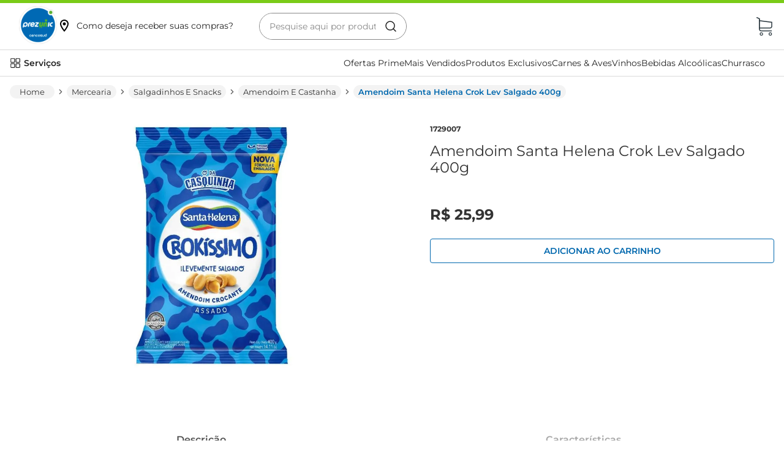

--- FILE ---
content_type: application/javascript
request_url: https://weni-sp-integrations-production.s3.amazonaws.com/apptypes/wwc/daa1bd81-a964-40d9-873c-ca9654e76b31/script.js
body_size: -430
content:
if (typeof require === 'function') {
    require(['WebChat'], (WebChat) => {
        useWebChat(WebChat);
    });
} else if (window.WebChat) {
    useWebChat(window.WebChat);
} else {
    console.error('It was not possible to load WebChat');
}

function useWebChat(WebChat) {
    let weni_j = document.createElement("div");
    weni_j.id = "wwc";
    document.body.appendChild(weni_j);

    let weni_s = document.createElement("link");
    weni_s.rel = "stylesheet";
    weni_s.href = "";
    document.head.appendChild(weni_s);

    let weni_p = {
  "title": "Nic",
  "subtitle": "Assistente Virtual do Prezunic",
  "inputTextFieldHint": "Digite sua mensagem...",
  "showFullScreenButton": true,
  "displayUnreadCount": true,
  "mainColor": "#0077bd",
  "profileAvatar": "https://weni-sp-integrations-production.s3.amazonaws.com/apptypes/wwc/daa1bd81-a964-40d9-873c-ca9654e76b31/avatar.jpeg",
  "tooltipMessage": "Ol\u00e1, eu sou a Nic! Como posso te ajudar hoje?",
  "startFullScreen": false,
  "embedded": false,
  "contactTimeout": 0,
  "openLauncherImage": "https://weni-sp-integrations-production.s3.amazonaws.com/apptypes/wwc/daa1bd81-a964-40d9-873c-ca9654e76b31/avatar.jpeg",
  "selector": "#wwc",
  "customizeWidget": {
    "headerBackgroundColor": "#0077bd",
    "launcherColor": "#0077bd",
    "userMessageBubbleColor": "#0077bd",
    "quickRepliesFontColor": "#0077bd",
    "quickRepliesBackgroundColor": "#0077bd33",
    "quickRepliesBorderColor": "#0077bd"
  },
  "params": {
    "images": {
      "dims": {
        "width": 300,
        "height": 200
      }
    },
    "storage": "session"
  },
  "socketUrl": "https://websocket.weni.ai",
  "host": "https://flows.weni.ai",
  "channelUuid": "e76a71d8-c378-4a41-8b5c-f5f2ff2ab6a7"
};

    weni_p["customMessageDelay"] = message => {
        return 1 * 1000;
    }

    WebChat.default.init(weni_p);
}


--- FILE ---
content_type: application/javascript; charset=utf-8
request_url: https://prezunic.vtexassets.com/_v/public/assets/v1/published/bundle/public/react/asset-fe491a8dd734414277bc4042c2dd193a1cc5b0a5.min.js?v=1&files=prezunic.prezunic-components@2.12.22,ProductNameWWeight,HasPromotionLayout,CustomMenuDropdown,7,PromotionFlags,13,CartIOProvider,MinicartToast,10,PersonalPrice,PdpPixDiscount,PersonalFlag,QuantitySelectorCustom,CartController,MaxInstallments,FoodModalProvider,UnavailableText,Price&async=2&workspace=master
body_size: 32619
content:
enqueueScripts([function(){
    (window.webpackJsonpprezunic_prezunic_components_2_12_22=window.webpackJsonpprezunic_prezunic_components_2_12_22||[]).push([["ProductNameWWeight"],{0:function(e,t){e.exports=React},12:function(e,t){e.exports=__RENDER_8_COMPONENTS__["vtex.product-context@0.x/useProduct"]},14:function(e,t){e.exports=PropTypes},15:function(e,t){e.exports=__RENDER_8_COMPONENTS__["vtex.session-client@1.x/useFullSession"]},19:function(e,t){e.exports=regeneratorRuntime},23:function(e,t){e.exports=__RENDER_8_COMPONENTS__["vtex.order-manager@0.x/OrderQueue"]},3:function(e,t){e.exports=__RENDER_8_RUNTIME__},31:function(e,t){e.exports=ReactDOM},333:function(e,t,n){"use strict";n.r(t),function(e){var t=n(1);n.p=Object(t.getPublicPath)("prezunic.prezunic-components@2.12.22");var o=Object(t.register)((function(){return n(334)}),e,"prezunic.prezunic-components@2.12.22","prezunic.prezunic-components@2.x","ProductNameWWeight");o.renderHotReload,o.setupHMR}.call(this,n(8)(e))},334:function(e,t,n){"use strict";n.r(t);var o=n(90);t.default=o.a},42:function(e,t){e.exports=__RENDER_8_COMPONENTS__["vtex.styleguide@9.x/Spinner"]},43:function(e,t){e.exports=__RENDER_8_COMPONENTS__["vtex.pixel-manager@1.x/usePixel"]},45:function(e,t){e.exports=__RENDER_8_COMPONENTS__["vtex.product-context@0.x/ProductContext"]},49:function(e,t){e.exports=ExEnv},5:function(e,t){e.exports=__RENDER_8_COMPONENTS__["vtex.css-handles@0.x/useCssHandles"]},50:function(e,t){e.exports=__RENDER_8_COMPONENTS__["vtex.add-to-cart-button@0.x/Wrapper"]},51:function(e,t){e.exports=R},6:function(e,t){e.exports=ReactApollo},68:function(e,t,n){e.exports={ProductWeight:"prezunic-prezunic-components-2-x-ProductWeight",WrapperProductName:"prezunic-prezunic-components-2-x-WrapperProductName",ProductName:"prezunic-prezunic-components-2-x-ProductName"}},7:function(e,t){e.exports=__RENDER_8_COMPONENTS__["vtex.order-manager@0.x/OrderForm"]},90:function(e,t,n){"use strict";n.d(t,"a",(function(){return s}));var o=n(0),r=n.n(o),c=n(45),u=n.n(c),i=n(40),a=n(68),p=n.n(a),s=function(e){var t,n,o,c,a=e.showProductName,s=void 0===a||a,_=e.showWeight,l=void 0===_||_,d=r.a.useContext(u.a),x=null==d?void 0:d.product,N=null!==(t=null==x?void 0:x.productName)&&void 0!==t?t:"",m=N[0].toUpperCase()+N.slice(1),v=1e3*(null!==(n=null==x?void 0:x.items[0].unitMultiplier)&&void 0!==n?n:0),E=null!==(o=null==x?void 0:x.properties)&&void 0!==o?o:[],f=((null===(c=null==x?void 0:x.items)||void 0===c?void 0:c[0])||{}).measurementUnit,R=Object(i.a)().CartLoja,P=E.filter((function(e){return"Regionalização"===e.name})).filter((function(e){var t,n=e.values;return(null===(t=null==n?void 0:n[0])||void 0===t?void 0:t.toLowerCase())===R}));return r.a.createElement("div",{className:p.a.WrapperProductName},s&&r.a.createElement("h3",{className:"".concat(p.a.ProductName," ").concat((null==P?void 0:P.length)&&"kg"===f&&p.a.ProductNameFood)},m),l&&r.a.createElement("h3",{className:p.a.ProductWeight}," (Aprox. ".concat(function(e){if(e>=1e3){var t=e/1e3;return Number.isInteger(t)?"".concat(t,"Kg"):"".concat(t.toFixed(1),"Kg")}return"".concat(e.toLocaleString("pt-BR"),"g")}(v),")")))}}},[[333,"common",0,3,4,1,2,5]]]);
  },function(){
    (window.webpackJsonpprezunic_prezunic_components_2_12_22=window.webpackJsonpprezunic_prezunic_components_2_12_22||[]).push([["HasPromotionLayout"],{0:function(o,e){o.exports=React},12:function(o,e){o.exports=__RENDER_8_COMPONENTS__["vtex.product-context@0.x/useProduct"]},139:function(o,e,n){o.exports={hasPromotionLayout:"prezunic-prezunic-components-2-x-hasPromotionLayout",noPromotionLayout:"prezunic-prezunic-components-2-x-noPromotionLayout",hasPromotionLayoutResgate:"prezunic-prezunic-components-2-x-hasPromotionLayoutResgate",noHasPromotionLayoutResgate:"prezunic-prezunic-components-2-x-noHasPromotionLayoutResgate"}},15:function(o,e){o.exports=__RENDER_8_COMPONENTS__["vtex.session-client@1.x/useFullSession"]},19:function(o,e){o.exports=regeneratorRuntime},294:function(o,e,n){"use strict";n.r(e),function(o){var e=n(1);n.p=Object(e.getPublicPath)("prezunic.prezunic-components@2.12.22");var t=Object(e.register)((function(){return n(423)}),o,"prezunic.prezunic-components@2.12.22","prezunic.prezunic-components@2.x","HasPromotionLayout");t.renderHotReload,t.setupHMR}.call(this,n(8)(o))},3:function(o,e){o.exports=__RENDER_8_RUNTIME__},423:function(o,e,n){"use strict";n.r(e),n.d(e,"default",(function(){return d}));var t=n(2),i=n(0),r=n.n(i),u=n(18),c=n(12),l=n.n(c),s=n(139),a=n.n(s),d=function(o){var e,n,c=o.children,s=Object(i.useContext)(u.a).promotions,d=Object(i.useState)(!1),v=Object(t.a)(d,2),p=v[0],m=v[1],_=l()(),P=null===(e=null==_?void 0:_.selectedItem)||void 0===e?void 0:e.referenceId[0].Value,f=(null===(n=null==_?void 0:_.selectedItem)||void 0===n?void 0:n.unitMultiplier)||1;return Object(i.useEffect)((function(){var o,e,n,t,i,r,u,c,l,a,d,v,p,x=null==s?void 0:s.find((function(o){var e=o.Ean,n=o.Regras;return e==P&&(parseFloat(null==n?void 0:n.QuantidadeDisponivel)>=f||"1"==(null==n?void 0:n.PrecoPor)&&parseFloat(null==n?void 0:n.QuantidadeDisponivel)>=1)})),R=null===(n=null===(e=(null===(o=null==x?void 0:x.Regras)||void 0===o?void 0:o.PrecoPor)||"")||void 0===e?void 0:e.replace)||void 0===n?void 0:n.call(e,",","").replace(".",""),N=(100*((null===(r=null===(i=null===(t=null==_?void 0:_.selectedItem)||void 0===t?void 0:t.sellers[0])||void 0===i?void 0:i.commertialOffer)||void 0===r?void 0:r.PriceWithoutDiscount)||0)*f).toFixed(0);if(x){if("PorcentagemDesconto"==x.Nome||"PorcentagemDescontoAdicional"==x.Nome){var z=(null===(l=null===(c=null===(u=null==_?void 0:_.selectedItem)||void 0===u?void 0:u.sellers)||void 0===c?void 0:c[0].commertialOffer)||void 0===l?void 0:l.PriceWithoutDiscount)||0,O=(null===(a=null==_?void 0:_.selectedItem)||void 0===a?void 0:a.unitMultiplier)||1,g=1-Number(x.Regras.PercentualDesconto)/100;return void m(!(z*O<=z*O*g))}if("DescontoDePor"==x.Nome)return void(Number(x.Regras.PrecoPor)/100<((null===(p=null===(v=null===(d=null==_?void 0:_.selectedItem)||void 0===d?void 0:d.sellers)||void 0===v?void 0:v[0].commertialOffer)||void 0===p?void 0:p.PriceWithoutDiscount)||0)?m(!0):m(!1));R>=Number(N)||"DescontoSegundaUnidade"==x.Nome?m(!1):m(!0)}else m(!1)}),[s]),r.a.createElement("div",{className:"".concat(p?a.a.hasPromotionLayout:a.a.noPromotionLayout)},c)}},6:function(o,e){o.exports=ReactApollo},7:function(o,e){o.exports=__RENDER_8_COMPONENTS__["vtex.order-manager@0.x/OrderForm"]}},[[294,"common",0,3,1,2]]]);
  },function(){
    (window.webpackJsonpprezunic_prezunic_components_2_12_22=window.webpackJsonpprezunic_prezunic_components_2_12_22||[]).push([["CustomMenuDropdown"],{0:function(e,t){e.exports=React},17:function(e,t){e.exports=__RENDER_8_COMPONENTS__["vtex.device-detector@0.x/useDevice"]},284:function(e,t,n){"use strict";n.r(t),function(e){var t=n(1);n.p=Object(t.getPublicPath)("prezunic.prezunic-components@2.12.22");var o=Object(t.register)((function(){return n(395)}),e,"prezunic.prezunic-components@2.12.22","prezunic.prezunic-components@2.x","CustomMenuDropdown");o.renderHotReload,o.setupHMR}.call(this,n(8)(e))},3:function(e,t){e.exports=__RENDER_8_RUNTIME__},395:function(e,t,n){"use strict";n.r(t);var o=n(2),r=n(0),i=n.n(r),l=n(17),a=n.n(l),c=n(3),d=n(5),u=n.n(d),p=["dropdownContainer","dropdownButton","dropdownButtonSvg","dropdownButtonSvgOpen","dropdownList","dropdownItem","dropdownLabel","dropdownMenuIcon","menuTitle"],s=function(e){var t=e.menuTitle,n=e.menuIcon,l=e.menuDropdownOpen,d=e.menuItems,s=e.isDropDown,m=e.redirectLink,w=a()().isMobile,C=Object(c.useRuntime)(),v=u()(p),f=Object(r.useState)(l),g=Object(o.a)(f,2),_=g[0],E=g[1],b=Object(r.useRef)(null);if(!d)return null;var h=function(e){e.preventDefault();var t=C.account,n=window.location.origin;window.location.assign("/api/vtexid/pub/logout?scope=".concat(t,"&returnUrl=").concat(n))},M=function(e){w||!b.current||b.current.contains(e.target)||E(!1)};return Object(r.useEffect)((function(){return document.addEventListener("mousedown",M),function(){document.removeEventListener("mousedown",M)}}),[]),i.a.createElement("div",{ref:b,className:v.dropdownContainer},i.a.createElement("div",{onClick:s?function(){E(!_)}:void 0,className:v.dropdownButton},w&&n&&i.a.createElement("img",{src:n,alt:"Ícone do item ".concat(t),className:v.menuIcon,style:{marginRight:"8px",width:"24px",height:"24px"}}),w?null:i.a.createElement("svg",{width:"18",height:"18",viewBox:"0 0 18 18",fill:"none",xmlns:"http://www.w3.org/2000/svg"},i.a.createElement("path",{"fill-rule":"evenodd","clip-rule":"evenodd",d:"M2.39062 2.25C2.31296 2.25 2.25 2.31296 2.25 2.39062V7.17188C2.25 7.24954 2.31296 7.3125 2.39062 7.3125H7.17188C7.24954 7.3125 7.3125 7.24954 7.3125 7.17188V2.39062C7.3125 2.31296 7.24954 2.25 7.17188 2.25H2.39062ZM1.125 2.39062C1.125 1.69164 1.69164 1.125 2.39062 1.125H7.17188C7.87086 1.125 8.4375 1.69164 8.4375 2.39062V7.17188C8.4375 7.87086 7.87086 8.4375 7.17188 8.4375H2.39062C1.69164 8.4375 1.125 7.87086 1.125 7.17188V2.39062Z",fill:"#222222"}),i.a.createElement("path",{"fill-rule":"evenodd","clip-rule":"evenodd",d:"M10.8281 2.25C10.7505 2.25 10.6875 2.31296 10.6875 2.39062V7.17188C10.6875 7.24954 10.7505 7.3125 10.8281 7.3125H15.6094C15.687 7.3125 15.75 7.24954 15.75 7.17188V2.39062C15.75 2.31296 15.687 2.25 15.6094 2.25H10.8281ZM9.5625 2.39062C9.5625 1.69164 10.1291 1.125 10.8281 1.125H15.6094C16.3084 1.125 16.875 1.69164 16.875 2.39062V7.17188C16.875 7.87086 16.3084 8.4375 15.6094 8.4375H10.8281C10.1291 8.4375 9.5625 7.87086 9.5625 7.17188V2.39062Z",fill:"#222222"}),i.a.createElement("path",{"fill-rule":"evenodd","clip-rule":"evenodd",d:"M2.39062 10.6875C2.31296 10.6875 2.25 10.7505 2.25 10.8281V15.6094C2.25 15.687 2.31296 15.75 2.39062 15.75H7.17188C7.24954 15.75 7.3125 15.687 7.3125 15.6094V10.8281C7.3125 10.7505 7.24954 10.6875 7.17188 10.6875H2.39062ZM1.125 10.8281C1.125 10.1291 1.69164 9.5625 2.39062 9.5625H7.17188C7.87086 9.5625 8.4375 10.1291 8.4375 10.8281V15.6094C8.4375 16.3084 7.87086 16.875 7.17188 16.875H2.39062C1.69164 16.875 1.125 16.3084 1.125 15.6094V10.8281Z",fill:"#222222"}),i.a.createElement("path",{"fill-rule":"evenodd","clip-rule":"evenodd",d:"M10.8281 10.6875C10.7505 10.6875 10.6875 10.7505 10.6875 10.8281V15.6094C10.6875 15.687 10.7505 15.75 10.8281 15.75H15.6094C15.687 15.75 15.75 15.687 15.75 15.6094V10.8281C15.75 10.7505 15.687 10.6875 15.6094 10.6875H10.8281ZM9.5625 10.8281C9.5625 10.1291 10.1291 9.5625 10.8281 9.5625H15.6094C16.3084 9.5625 16.875 10.1291 16.875 10.8281V15.6094C16.875 16.3084 16.3084 16.875 15.6094 16.875H10.8281C10.1291 16.875 9.5625 16.3084 9.5625 15.6094V10.8281Z",fill:"#222222"})),i.a.createElement("div",{className:v.menuTitle},m?i.a.createElement(i.a.Fragment,null,i.a.createElement("a",{href:m,target:"_self","aria-label":"Ir para ".concat(m)},t)):t),w&&s?i.a.createElement("svg",{className:"".concat(v.dropdownButtonSvg," ").concat(_?v.dropdownButtonSvgOpen:""),width:"18",height:"18",viewBox:"0 0 18 18",fill:"none",xmlns:"http://www.w3.org/2000/svg"},i.a.createElement("path",{"fill-rule":"evenodd","clip-rule":"evenodd",d:"M8.46965 12.6302C8.76255 12.923 9.23742 12.923 9.53031 12.6302L14.7803 7.38015C15.0732 7.08726 15.0732 6.61239 14.7803 6.31949C14.4874 6.0266 14.0125 6.0266 13.7197 6.31949L8.99998 11.0392L4.28031 6.31949C3.98742 6.0266 3.51255 6.0266 3.21965 6.31949C2.92676 6.61239 2.92676 7.08726 3.21965 7.38015L8.46965 12.6302Z",fill:"#222222"})):null),_&&i.a.createElement("ul",{className:v.dropdownList},null==d?void 0:d.map((function(e,t){var n;return i.a.createElement(i.a.Fragment,null,i.a.createElement("li",{className:v.dropdownItem,key:t},"sair"===(null===(n=e.__editorItemTitle)||void 0===n?void 0:n.toLowerCase())?i.a.createElement("a",{className:v.dropdownLabel,onClick:h},"Sair"):i.a.createElement("a",{href:e.url,className:v.dropdownLabel,target:!1===e.urlType?"_self":"_blank"},e.__editorItemTitle)))}))))};s.schema={title:"Menu Dropdown",type:"object",properties:{menuTitle:{title:"Título do Menu",type:"string"},menuIcon:{title:"Ícone do Menu",type:"string",widget:{"ui:widget":"image-uploader"}},isDropDown:{title:"É dropdown?",type:"boolean",default:!0},redirectLink:{title:"Link de Redirecionamento",type:"string"},menuDropdownOpen:{title:"Abrir Dropdown ao Carregar",type:"boolean",default:!1},menuItems:{title:"Itens do Menu",type:"array",items:{title:"Item do Menu",type:"object",properties:{__editorItemTitle:{title:"Título do Item",type:"string"},url:{title:"URL do Item",type:"string"},urlType:{title:"Abrir em Nova Aba?",type:"boolean",default:!1},icon:{title:"Ícone do Item",type:"string",widget:{"ui:widget":"image-uploader"}}}}}}};var m=s;t.default=m},5:function(e,t){e.exports=__RENDER_8_COMPONENTS__["vtex.css-handles@0.x/useCssHandles"]}},[[284,"common"]]]);
  },function(){
    (window.webpackJsonpprezunic_prezunic_components_2_12_22=window.webpackJsonpprezunic_prezunic_components_2_12_22||[]).push([[7],{11:function(e,a,n){e.exports={promotionFlagsContainer:"prezunic-prezunic-components-2-x-promotionFlagsContainer",promotionFlagsContent:"prezunic-prezunic-components-2-x-promotionFlagsContent",promotionFlagsCencopayContent:"prezunic-prezunic-components-2-x-promotionFlagsCencopayContent",promotionFlagsWrapper:"prezunic-prezunic-components-2-x-promotionFlagsWrapper",freeDeliveryLabel:"prezunic-prezunic-components-2-x-freeDeliveryLabel",freeDeliveryContainer:"prezunic-prezunic-components-2-x-freeDeliveryContainer",promotionFlagsLabel:"prezunic-prezunic-components-2-x-promotionFlagsLabel",discountValue:"prezunic-prezunic-components-2-x-discountValue",ClubOfferFlag:"prezunic-prezunic-components-2-x-ClubOfferFlag",AppPromotionFlag:"prezunic-prezunic-components-2-x-AppPromotionFlag",AppPromotionFlagSvg:"prezunic-prezunic-components-2-x-AppPromotionFlagSvg",promotionFlagsCencopayLogo:"prezunic-prezunic-components-2-x-promotionFlagsCencopayLogo",promotionFlagsCencopayLabel:"prezunic-prezunic-components-2-x-promotionFlagsCencopayLabel",promotionFlagsCencopayInfo:"prezunic-prezunic-components-2-x-promotionFlagsCencopayInfo",modalCencopayBackdrop:"prezunic-prezunic-components-2-x-modalCencopayBackdrop",modalCencopayContent:"prezunic-prezunic-components-2-x-modalCencopayContent",modalCencopayHeader:"prezunic-prezunic-components-2-x-modalCencopayHeader",modalCencopayTitle:"prezunic-prezunic-components-2-x-modalCencopayTitle",modalCencopayCloseButton:"prezunic-prezunic-components-2-x-modalCencopayCloseButton",modalCencopayBody:"prezunic-prezunic-components-2-x-modalCencopayBody",modalCencopayCard:"prezunic-prezunic-components-2-x-modalCencopayCard",modalCencopayCardImageContainer:"prezunic-prezunic-components-2-x-modalCencopayCardImageContainer",modalCencopayCardImage:"prezunic-prezunic-components-2-x-modalCencopayCardImage",modalCencopayCardContent:"prezunic-prezunic-components-2-x-modalCencopayCardContent",modalCencopayCardTitle:"prezunic-prezunic-components-2-x-modalCencopayCardTitle",modalCencopayCardDescription:"prezunic-prezunic-components-2-x-modalCencopayCardDescription",modalCencopayCard1:"prezunic-prezunic-components-2-x-modalCencopayCard1",modalCencopayCard2:"prezunic-prezunic-components-2-x-modalCencopayCard2",modalCencopayCard3:"prezunic-prezunic-components-2-x-modalCencopayCard3",modalCencopayCard4:"prezunic-prezunic-components-2-x-modalCencopayCard4","vtex-flex-layout-0-x-flexRow--savings-porcentaje-pdp":"prezunic-prezunic-components-2-x-vtex-flex-layout-0-x-flexRow--savings-porcentaje-pdp",mobilePromotionFlagsContent:"prezunic-prezunic-components-2-x-mobilePromotionFlagsContent",modalCencopayTitleImage:"prezunic-prezunic-components-2-x-modalCencopayTitleImage"}},178:function(e,a){var n={kind:"Document",definitions:[{kind:"OperationDefinition",operation:"query",name:{kind:"Name",value:"getCencopayProductsData"},variableDefinitions:[],directives:[{kind:"Directive",name:{kind:"Name",value:"context"},arguments:[{kind:"Argument",name:{kind:"Name",value:"sender"},value:{kind:"StringValue",value:"prezunic.prezunic-components@2.12.22",block:!1}}]}],selectionSet:{kind:"SelectionSet",selections:[{kind:"Field",name:{kind:"Name",value:"getCencopayProductsData"},arguments:[],directives:[{kind:"Directive",name:{kind:"Name",value:"runtimeMeta"},arguments:[{kind:"Argument",name:{kind:"Name",value:"hash"},value:{kind:"StringValue",value:"0dd8d2d92c3b8f7347a2e631de8210630bdce2043d4984d038a78cc7af167621",block:!1}}]}],selectionSet:{kind:"SelectionSet",selections:[{kind:"Field",name:{kind:"Name",value:"descricao"},arguments:[],directives:[]},{kind:"Field",name:{kind:"Name",value:"percentsValueCashBack"},arguments:[],directives:[]},{kind:"Field",name:{kind:"Name",value:"limit"},arguments:[],directives:[]},{kind:"Field",name:{kind:"Name",value:"limitUser"},arguments:[],directives:[]},{kind:"Field",name:{kind:"Name",value:"productSku"},arguments:[],directives:[]},{kind:"Field",name:{kind:"Name",value:"dateEnd"},arguments:[],directives:[]},{kind:"Field",name:{kind:"Name",value:"__typename"},arguments:[],directives:[]}]}}]}}],loc:{start:0,end:316}};n.loc.source={body:'query getCencopayProductsData @context(sender: "prezunic.prezunic-components@2.12.22") {\n  getCencopayProductsData @runtimeMeta(hash: "0dd8d2d92c3b8f7347a2e631de8210630bdce2043d4984d038a78cc7af167621") {\n    descricao\n    percentsValueCashBack\n    limit\n    limitUser\n    productSku\n    dateEnd\n    __typename\n  }\n}\n',name:"GraphQL request",locationOffset:{line:1,column:1}};var o={};function c(e,a){for(var n=0;n<e.definitions.length;n++){var o=e.definitions[n];if(o.name&&o.name.value==a)return o}}n.definitions.forEach((function(e){if(e.name){var a=new Set;!function e(a,n){if("FragmentSpread"===a.kind)n.add(a.name.value);else if("VariableDefinition"===a.kind){var o=a.type;"NamedType"===o.kind&&n.add(o.name.value)}a.selectionSet&&a.selectionSet.selections.forEach((function(a){e(a,n)})),a.variableDefinitions&&a.variableDefinitions.forEach((function(a){e(a,n)})),a.definitions&&a.definitions.forEach((function(a){e(a,n)}))}(e,a),o[e.name.value]=a}})),e.exports=n,e.exports.getCencopayProductsData=function(e,a){var n={kind:e.kind,definitions:[c(e,a)]};e.hasOwnProperty("loc")&&(n.loc=e.loc);var t=o[a]||new Set,r=new Set,i=new Set;for(t.forEach((function(e){i.add(e)}));i.size>0;){var s=i;i=new Set,s.forEach((function(e){r.has(e)||(r.add(e),(o[e]||new Set).forEach((function(e){i.add(e)})))}))}return r.forEach((function(a){var o=c(e,a);o&&n.definitions.push(o)})),n}(n,"getCencopayProductsData")},78:function(e,a,n){"use strict";var o=n(4),c=n.n(o),t=n(10),r=n(2),i=n(0),s=n.n(i),p=n(17),l=n.n(p),m=n(3),d=n(29),u=n(11),C=n.n(u),y=function(e){var a=e.isOpen,n=e.onClose;return a?s.a.createElement(s.a.Fragment,null,a&&s.a.createElement("div",{className:C.a.modalCencopayBackdrop,onClick:n},s.a.createElement("div",{className:C.a.modalCencopayContent,onClick:function(e){return e.stopPropagation()}},s.a.createElement("span",{className:C.a.modalCencopayCloseButton,onClick:n},"X"),s.a.createElement("div",{className:C.a.modalCencopayHeader},s.a.createElement("span",{className:C.a.modalCencopayTitle}," Saiba como utilizar ",s.a.createElement("img",{className:C.a.modalCencopayTitleImage,src:"https://prezunic.vtexassets.com/arquivos/logo-cencopay.png"}))),s.a.createElement("div",{className:C.a.modalCencopayBody},s.a.createElement("div",{className:"".concat(C.a.modalCencopayCard," ").concat(C.a.modalCencopayCard1)},s.a.createElement("div",{className:C.a.modalCencopayCardImageContainer},s.a.createElement("img",{src:"https://prezunic.vtexassets.com/arquivos/cencopay-step-1.png",className:C.a.modalCencopayCardImage})),s.a.createElement("div",{className:C.a.modalCencopayCardContent},s.a.createElement("h2",{className:C.a.modalCencopayCardTitle},"Cadastre-se no app Prezunic gratuitamente"),s.a.createElement("p",{className:C.a.modalCencopayCardDescription},"Entre na área CencoPay no app Prezunic e aceite os Termos e Condições."))),s.a.createElement("div",{className:"".concat(C.a.modalCencopayCard," ").concat(C.a.modalCencopayCard2)},s.a.createElement("div",{className:C.a.modalCencopayCardImageContainer},s.a.createElement("img",{src:"https://prezunic.vtexassets.com/arquivos/cencopay-step-2.png",className:C.a.modalCencopayCardImage})),s.a.createElement("div",{className:C.a.modalCencopayCardContent},s.a.createElement("h2",{className:C.a.modalCencopayCardTitle},"Compre produtos selecionados que oferecem o Cashback"),s.a.createElement("p",{className:C.a.modalCencopayCardDescription},"Confira os produtos com Cashback no App, no site e, também, nas lojas físicas. Lembre-se de informar o CPF na hora da compra."))),s.a.createElement("div",{className:"".concat(C.a.modalCencopayCard," ").concat(C.a.modalCencopayCard3)},s.a.createElement("div",{className:C.a.modalCencopayCardImageContainer},s.a.createElement("img",{src:"https://prezunic.vtexassets.com/arquivos/cencopay-step-3.png",className:C.a.modalCencopayCardImage})),s.a.createElement("div",{className:C.a.modalCencopayCardContent},s.a.createElement("h2",{className:C.a.modalCencopayCardTitle},"Acumule seu saldo!"),s.a.createElement("p",{className:C.a.modalCencopayCardDescription},"Em até 7 dias o seu saldo de Cashback CencoPay ficará disponível."))),s.a.createElement("div",{className:"".concat(C.a.modalCencopayCard," ").concat(C.a.modalCencopayCard4)},s.a.createElement("div",{className:C.a.modalCencopayCardImageContainer},s.a.createElement("img",{src:"https://prezunic.vtexassets.com/arquivos/cencopay-step-4.png",className:C.a.modalCencopayCardImage})),s.a.createElement("div",{className:C.a.modalCencopayCardContent},s.a.createElement("h2",{className:C.a.modalCencopayCardTitle},"Pronto, use seu Cashback!"),s.a.createElement("p",{className:C.a.modalCencopayCardDescription},"Você pode utilizar seu saldo de cashback em até 90 dias como forma de pagamento nas suas próximas compras realizadas nas lojas físicas do Prezunic."))))))):null},v=n(6),g=n(178),f=n.n(g);a.a=function(e){var a=e.isMinicart,n=e.referenceId,o=l()().isMobile,p="store.product"==Object(m.useRuntime)().page,u=Object(i.useState)(!1),g=Object(r.a)(u,2),z=g[0],k=g[1],x=function(){k(!z)},E=Object(i.useState)([]),N=Object(r.a)(E,2),b=N[0],h=N[1],F=Object(v.useApolloClient)(),S=Object(i.useCallback)(Object(t.a)(c.a.mark((function e(){return c.a.wrap((function(e){for(;;)switch(e.prev=e.next){case 0:return e.next=2,F.query({query:f.a}).then((function(e){var a=e.data,n=null==a?void 0:a.getCencopayProductsData;h(n||[])})).catch((function(){console.error("Erro ao buscar produtos")}));case 2:case"end":return e.stop()}}),e)}))),[]);Object(i.useEffect)((function(){S()}),[]);var D=n;if(a){var P=Object(d.useItemContext)().item;D=null==P?void 0:P.productRefId}var I=null==b?void 0:b.filter((function(e){return null==D?void 0:D.startsWith(null==e?void 0:e.productSku.toString())}));return(null==I?void 0:I.length)?s.a.createElement(s.a.Fragment,null,s.a.createElement("div",{className:C.a.promotionFlagsCencopayContent},s.a.createElement("span",{className:"".concat(C.a.promotionFlagsCencopayLabel," ").concat(o&&C.a.mobilePromotionFlagsCencopayContent)},s.a.createElement("img",{src:"https://prezunic.vtexassets.com/arquivos/flag-cencopay.png",className:C.a.promotionFlagsCencopayLogo}),(null==I?void 0:I.length)&&"".concat(I[0].percentsValueCashBack,"% Cashback")),p&&!a&&s.a.createElement(s.a.Fragment,null,s.a.createElement("span",{className:C.a.promotionFlagsCencopayInfo,onClick:x},"Entenda o Cashback CencoPay"),s.a.createElement(y,{isOpen:z,onClose:x})))):null}}}]);
  },function(){
    (window.webpackJsonpprezunic_prezunic_components_2_12_22=window.webpackJsonpprezunic_prezunic_components_2_12_22||[]).push([["PromotionFlags"],{0:function(e,t){e.exports=React},101:function(e,t,n){"use strict";var a=n(2),r=n(0),o=n.n(r),l=n(11),i=n.n(l);t.a=function(e){var t=e.teasersNames;if(!t)return null;var n=t.find((function(e){var t=e.toLowerCase();return t.includes("leve")&&t.includes("pague")}));if(n){var r=n.match(/[0-9]+/g);if(r&&r.length>=2){var l=r.map(Number),c=Object(a.a)(l,2),s=c[0],u=c[1];if(s>u)return o.a.createElement("div",{className:i.a.promotionFlagsContent}," ",o.a.createElement("span",{className:i.a.promotionFlagsLabel}," ","Leve ".concat(s," pague ").concat(u)," ")," ")}}return null}},102:function(e,t,n){"use strict";var a=n(0),r=n.n(a),o=n(11),l=n.n(o),i=n(52);t.a=function(e){var t=e.clusterHighlightsNames;return null==t?null:Object(i.b)(t)?r.a.createElement("div",{className:l.a.freeDeliveryContainer},r.a.createElement("span",{className:l.a.freeDeliveryLabel},"Frete grátis")):null}},103:function(e,t,n){"use strict";var a=n(0),r=n.n(a),o=n(11),l=n.n(o),i=n(52);t.a=function(e){var t=e.teasersNames;return null==t?null:Object(i.c)("leve mais",t)?r.a.createElement("div",{className:l.a.promotionFlagsContent},r.a.createElement("span",{className:l.a.promotionFlagsLabel},"Leve mais por menos")):null}},104:function(e,t,n){"use strict";var a=n(0),r=n.n(a),o=n(17),l=n.n(o),i=n(11),c=n.n(i),s=n(52);t.a=function(e){var t=e.teasersNames,n=l()().isMobile;return null==t?null:Object(s.c)("desconto na segunda unidade",t)?r.a.createElement("div",{className:c.a.promotionFlagsContent},r.a.createElement("span",{className:"".concat(c.a.promotionFlagsLabel," ").concat(n&&c.a.mobilePromotionFlagsContent)},"".concat(Object(s.a)("desconto na segunda unidade",t)," off na 2ª un"))):null}},105:function(e,t,n){"use strict";var a=n(0),r=n.n(a),o=n(11),l=n.n(o);t.a=function(e){var t=e.listPrice,n=e.priceWithoutDiscount;return n&&t&&(n||0)<(t||0)?r.a.createElement("div",{className:l.a.ClubOfferFlag},r.a.createElement("span",null,"Oferta Clube")):r.a.createElement(r.a.Fragment,null)}},12:function(e,t){e.exports=__RENDER_8_COMPONENTS__["vtex.product-context@0.x/useProduct"]},15:function(e,t){e.exports=__RENDER_8_COMPONENTS__["vtex.session-client@1.x/useFullSession"]},17:function(e,t){e.exports=__RENDER_8_COMPONENTS__["vtex.device-detector@0.x/useDevice"]},19:function(e,t){e.exports=regeneratorRuntime},29:function(e,t){e.exports=__RENDER_8_COMPONENTS__["vtex.product-list@0.x/ItemContext"]},3:function(e,t){e.exports=__RENDER_8_RUNTIME__},335:function(e,t,n){"use strict";n.r(t),function(e){var t=n(1);n.p=Object(t.getPublicPath)("prezunic.prezunic-components@2.12.22");var a=Object(t.register)((function(){return n(443)}),e,"prezunic.prezunic-components@2.12.22","prezunic.prezunic-components@2.x","PromotionFlags");a.renderHotReload,a.setupHMR}.call(this,n(8)(e))},443:function(e,t,n){"use strict";n.r(t),n.d(t,"default",(function(){return N}));var a=n(2),r=n(0),o=n.n(r),l=n(12),i=n.n(l),c=n(3),s=n(18),u=n(11),d=n.n(u),m=n(101),f=n(102),v=n(103),p=n(104),g=n(105),E=n(78),h=n(84),_=n(7),N=function(){var e,t,n,l,u,N,P,O,b,x,H,w,C,R,D=Object(r.useState)(!1),F=Object(a.a)(D,2),M=F[0],V=F[1],j=Object(r.useState)(),A=Object(a.a)(j,2),Z=A[0],L=A[1],I=Object(r.useState)(),S=Object(a.a)(I,2),z=S[0],y=S[1],T=Object(r.useState)(!1),B=Object(a.a)(T,2),G=B[0],W=B[1],k=Object(r.useContext)(s.a).promotions,q=i()(),J=q.selectedItem,U=q.product,Q=U.productReference,K=U.clusterHighlights,X=Object(_.useOrderForm)().orderForm,Y=null==J?void 0:J.referenceId[0].Value,$=null===(n=null===(t=null===(e=null==J?void 0:J.sellers)||void 0===e?void 0:e[0])||void 0===t?void 0:t.commertialOffer)||void 0===n?void 0:n.Price,ee=null===(N=null===(u=null===(l=null==J?void 0:J.sellers)||void 0===l?void 0:l[0])||void 0===u?void 0:u.commertialOffer)||void 0===N?void 0:N.ListPrice,te=(null==J?void 0:J.unitMultiplier)||1,ne=null===(b=null===(O=null===(P=null==J?void 0:J.sellers)||void 0===P?void 0:P[0])||void 0===O?void 0:O.commertialOffer)||void 0===b?void 0:b.PriceWithoutDiscount,ae=((null===(w=null===(H=null===(x=null==J?void 0:J.sellers)||void 0===x?void 0:x[0])||void 0===H?void 0:H.commertialOffer)||void 0===w?void 0:w.teasers)||[]).map((function(e){return e.name})),re=K.map((function(e){return e.name}));return Object(r.useEffect)((function(){var e=function(){var e,t,n,a,r,o=null==k?void 0:k.find((function(e){var t,n=e.Ean,a=e.Tipo;return(null===(t=null==J?void 0:J.referenceId[0].Value)||void 0===t?void 0:t.includes(n))&&"PR"===(null==a?void 0:a.toUpperCase())})),l="PR"===(null==o?void 0:o.Tipo)?o:Z,i=(null==o?void 0:o.Nome)||(null==Z?void 0:Z.Nome);if(!i)return null;var c={PorcentagemDesconto:null===(e=null==l?void 0:l.Regras)||void 0===e?void 0:e.PercentualDesconto,PorcentagemDescontoAdicionalPercentual:null===(t=null==l?void 0:l.Regras)||void 0===t?void 0:t.PercentualDesconto,DescontoDePor:(100*(1-parseFloat(null===(n=null==l?void 0:l.Regras)||void 0===n?void 0:n.PrecoPor)/100/$)).toFixed(0),DescontoDePorAdicionalPercentual:(100*(1-parseFloat(null===(a=null==l?void 0:l.Regras)||void 0===a?void 0:a.PrecoPor)/100/$)).toFixed(0),LeveMaisPagueMenos:null};if("DescontoDePor"==(null==l?void 0:l.Nome)&&"1"==(null===(r=null==l?void 0:l.Regras)||void 0===r?void 0:r.PrecoPor)&&(null==l?void 0:l.CodigoOfertaPDV)){var s=null==l?void 0:l.CodigoOfertaPDV,u=k.filter((function(e){return e.CodigoOfertaPDV===s}));return Object(h.a)(Y,X,u)?null:c[i]}return c[i]||null}();y(e)}),[Z]),Object(r.useEffect)((function(){var e;if(Q&&(null==k?void 0:k.length)>0){var t=null==k?void 0:k.find((function(e){var t;return e.Ean===Q&&parseFloat(null===(t=null==e?void 0:e.Regras)||void 0===t?void 0:t.QuantidadeDisponivel)>=te}));t?(V(!0),L(t)):V(!1);var n=null===(e=null==t?void 0:t.Regras)||void 0===e?void 0:e.PrecoPor;W(!($<=n/100))}}),[k,Q]),o.a.createElement("div",{className:d.a.promotionFlagsContainer},o.a.createElement("div",{className:d.a.promotionFlagsWrapper},o.a.createElement(E.a,{referenceId:null===(R=null===(C=null==J?void 0:J.referenceId)||void 0===C?void 0:C[0])||void 0===R?void 0:R.Value}),o.a.createElement(g.a,{listPrice:ee,priceWithoutDiscount:ne}),G&&M?G&&M?z&&z>0?o.a.createElement("div",{className:d.a.AppPromotionFlag},o.a.createElement("svg",{className:d.a.AppPromotionFlagSvg,xmlns:"http://www.w3.org/2000/svg",width:"24",height:"24",viewBox:"0 0 24 24"},o.a.createElement("g",{id:"Grupo_13817","data-name":"Grupo 13817",transform:"translate(-200.797 -3.852)"},o.a.createElement("g",{id:"descuento",transform:"translate(200.797 3.852)"},o.a.createElement("rect",{id:"container",width:"24",height:"24",rx:"12",fill:"#0068ae"})),o.a.createElement("path",{id:"mobile",d:"M5.179,12.859a.9.9,0,0,0-.893-.893.893.893,0,1,0,.631,1.524A.86.86,0,0,0,5.179,12.859ZM7.5,11.073V3.215a.362.362,0,0,0-.357-.357H1.429a.362.362,0,0,0-.357.357v7.858a.362.362,0,0,0,.357.357H7.144a.362.362,0,0,0,.357-.357ZM5.358,1.607a.158.158,0,0,0-.179-.179H3.393a.158.158,0,0,0-.179.179.158.158,0,0,0,.179.179H5.179A.158.158,0,0,0,5.358,1.607Zm3.215-.179v11.43a1.449,1.449,0,0,1-1.429,1.429H1.429a1.372,1.372,0,0,1-1-.424,1.375,1.375,0,0,1-.424-1V1.429a1.372,1.372,0,0,1,.424-1,1.375,1.375,0,0,1,1-.424H7.144a1.372,1.372,0,0,1,1,.424A1.375,1.375,0,0,1,8.573,1.429Z",transform:"translate(208.511 8.708)",fill:"#fff"}))),o.a.createElement("span",{className:d.a.discountValue},"".concat(z,"% off"))):null:G&&M?o.a.createElement("svg",{xmlns:"http://www.w3.org/2000/svg",width:"41.125",height:"24",viewBox:"0 0 41.125 24"},o.a.createElement("g",{id:"Grupo_13943","data-name":"Grupo 13943",transform:"translate(-183.672 -3.852)"},o.a.createElement("g",{id:"descuento",transform:"translate(189.672 3.852)"},o.a.createElement("rect",{id:"container",width:"41.125",height:"24",rx:"12",transform:"translate(-6)",fill:"#007B3C"})),o.a.createElement("path",{id:"mobile",d:"M5.179,12.859a.9.9,0,0,0-.893-.893.893.893,0,1,0,.631,1.524A.86.86,0,0,0,5.179,12.859ZM7.5,11.073V3.215a.362.362,0,0,0-.357-.357H1.429a.362.362,0,0,0-.357.357v7.858a.362.362,0,0,0,.357.357H7.144a.362.362,0,0,0,.357-.357ZM5.358,1.607a.158.158,0,0,0-.179-.179H3.393a.158.158,0,0,0-.179.179.158.158,0,0,0,.179.179H5.179A.158.158,0,0,0,5.358,1.607Zm3.215-.179v11.43a1.449,1.449,0,0,1-1.429,1.429H1.429a1.372,1.372,0,0,1-1-.424,1.375,1.375,0,0,1-.424-1V1.429a1.372,1.372,0,0,1,.424-1,1.375,1.375,0,0,1,1-.424H7.144a1.372,1.372,0,0,1,1,.424A1.375,1.375,0,0,1,8.573,1.429Z",transform:"translate(209.653 8.709)",fill:"#fff"}),o.a.createElement("g",{id:"card",transform:"translate(186.747 5.403)"},o.a.createElement("path",{id:"Caminho_36686","data-name":"Caminho 36686",d:"M2.25,19.831a1.535,1.535,0,0,0,1.535,1.535H13a1.535,1.535,0,0,0,1.535-1.535V15.609H2.25Zm1.809-2.083a.822.822,0,0,1,.822-.822H6.2a.822.822,0,0,1,.822.822V18.3a.822.822,0,0,1-.822.822H4.881a.822.822,0,0,1-.822-.822Z",transform:"translate(0 -6.092)",fill:"#fff"}),o.a.createElement("path",{id:"Caminho_36687","data-name":"Caminho 36687",d:"M13,5.625H3.785A1.535,1.535,0,0,0,2.25,7.16v.713H14.53V7.16a1.535,1.535,0,0,0-1.535-1.535Z",transform:"translate(0)",fill:"#fff"})),o.a.createElement("path",{id:"plus",d:"M4.46,1.494v.472a.235.235,0,0,1-.236.236H2.2V4.224a.235.235,0,0,1-.236.236H1.494a.235.235,0,0,1-.236-.236V2.2H-.764a.228.228,0,0,1-.167-.069A.227.227,0,0,1-1,1.966V1.494a.228.228,0,0,1,.069-.167.228.228,0,0,1,.167-.069H1.258V-.764a.228.228,0,0,1,.069-.167A.228.228,0,0,1,1.494-1h.472a.228.228,0,0,1,.167.069A.228.228,0,0,1,2.2-.764V1.258H4.224a.235.235,0,0,1,.236.236Z",transform:"translate(203.234 14.123)",fill:"#fff"}))):M?null:o.a.createElement("svg",{xmlns:"http://www.w3.org/2000/svg",width:"24",height:"24",viewBox:"0 0 24 24"},o.a.createElement("g",{transform:"translate(-200.797 -3.852)"},o.a.createElement("g",{transform:"translate(200.797 3.852)"},o.a.createElement("rect",{width:"24",height:"24",rx:"12",fill:"#007B3C"})),o.a.createElement("g",{transform:"translate(204.359 5.402)"},o.a.createElement("path",{d:"M2.25,19.831a1.535,1.535,0,0,0,1.535,1.535H13a1.535,1.535,0,0,0,1.535-1.535V15.609H2.25Zm1.809-2.083a.822.822,0,0,1,.822-.822H6.2a.822.822,0,0,1,.822.822V18.3a.822.822,0,0,1-.822.822H4.881a.822.822,0,0,1-.822-.822Z",transform:"translate(0 -6.092)",fill:"#fff"}),o.a.createElement("path",{d:"M13,5.625H3.785A1.535,1.535,0,0,0,2.25,7.16v.713H14.53V7.16a1.535,1.535,0,0,0-1.535-1.535Z",transform:"translate(0)",fill:"#fff"})))):o.a.createElement(c.ExtensionPoint,{id:"product-price-savings"}),o.a.createElement(f.a,{clusterHighlightsNames:re}),o.a.createElement(p.a,{teasersNames:ae}),o.a.createElement(m.a,{teasersNames:ae}),o.a.createElement(v.a,{teasersNames:ae})))}},52:function(e,t,n){"use strict";n.d(t,"c",(function(){return a})),n.d(t,"a",(function(){return r})),n.d(t,"b",(function(){return o}));var a=function(e,t){return!!t.filter((function(t){return t.toLowerCase().includes(e)})).length},r=function(e,t){if(t)return(null==t?void 0:t.filter((function(t){return t&&t.toLowerCase().includes(e)})))[0].split(/[\[\]]/g)[1]},o=function(e){return!!e.filter((function(e){return e.toLowerCase().includes("frete grátis")||e.toLowerCase().includes("frete gratis")})).length}},6:function(e,t){e.exports=ReactApollo},7:function(e,t){e.exports=__RENDER_8_COMPONENTS__["vtex.order-manager@0.x/OrderForm"]},84:function(e,t,n){"use strict";n.d(t,"a",(function(){return a}));var a=function(e,t,n){if(e){if(!Array.isArray(n))return!1;if(t&&t.items&&Array.isArray(t.items)){var a=t.items.filter((function(e){return n.some((function(t){return t.Ean===e.refId&&1===e.quantity&&1===e.sellingPrice}))})),r=t.items.filter((function(e){return n.some((function(t){return t.Ean===e.refId&&e.quantity>1}))}));if(0===a.length&&r.length>0)return r.some((function(t){return t.refId===e}));var o=a[0];return!!o&&o.refId!==e}return!1}}}},[[335,"common",0,3,1,2,7]]]);
  },function(){
    (window.webpackJsonpprezunic_prezunic_components_2_12_22=window.webpackJsonpprezunic_prezunic_components_2_12_22||[]).push([[13],{91:function(C,e,t){"use strict";var l=t(0),a=t.n(l);e.a={PrimeLogoHeader:function(C){var e=C.primaryColor,t=void 0===e?"#333333":e,l=C.secondaryColor,r=void 0===l?"#AB9250":l,i=C.tertiaryColor,n=void 0===i?"#fff":i;return a.a.createElement("svg",{width:"48",height:"12",viewBox:"0 0 48 12",fill:"none",xmlns:"http://www.w3.org/2000/svg"},a.a.createElement("path",{d:"M9.2018 6.59311C9.2018 8.53314 7.81811 10.0347 5.91304 10.0347C5.33149 10.0347 4.81679 9.8885 4.35556 9.62938V11.8485H1.76199V5.82241C1.76199 5.55001 1.65504 5.40384 1.46119 5.40384C1.39435 5.40384 1.3275 5.43042 1.2874 5.47028L1.12697 5.37727L0.852905 3.66313L0.946488 3.4771C1.3275 3.25121 1.74194 3.15155 2.21654 3.15155C2.85156 3.15155 3.43311 3.41731 3.76065 3.9754C4.32882 3.4771 5.06412 3.15155 5.91304 3.15155C7.79806 3.15155 9.2018 4.64644 9.2018 6.59311ZM6.56144 6.59311C6.56144 5.84234 6.07347 5.31747 5.3716 5.31747C4.66973 5.31747 4.18177 5.84234 4.18177 6.59311C4.18177 7.34387 4.66973 7.86874 5.3716 7.86874C6.07347 7.86874 6.56144 7.33723 6.56144 6.59311Z",fill:t}),a.a.createElement("path",{d:"M15.6188 3.66313L15.1442 5.46364L14.9837 5.55665C14.6027 5.38391 14.3487 5.31747 13.9944 5.31747C13.4396 5.31747 12.8982 5.6696 12.8982 6.46023V9.87521H10.3113V5.81577C10.3113 5.54336 10.2044 5.3972 10.0105 5.3972C9.94366 5.3972 9.87682 5.42377 9.83671 5.46364L9.67628 5.37062L9.40222 3.66313L9.4958 3.4771C9.87682 3.25121 10.2913 3.15155 10.7659 3.15155C11.3474 3.15155 11.8621 3.41731 12.1763 3.95547C12.711 3.43724 13.4129 3.15155 14.1549 3.15155C14.6696 3.15155 15.0907 3.25785 15.5319 3.4771L15.6188 3.66313Z",fill:t}),a.a.createElement("path",{d:"M18.6057 9.87488V3.31067H16.0189V9.87488H18.6057Z",fill:t}),a.a.createElement("path",{d:"M31.1404 6.04166V9.87521H28.5536V6.22769C28.5536 5.67624 28.2528 5.32411 27.7314 5.32411C27.2033 5.32411 26.9092 5.67624 26.9092 6.22769V9.87521H24.3223V6.22769C24.3223 5.67624 24.0482 5.32411 23.5001 5.32411C22.972 5.32411 22.6779 5.67624 22.6779 6.22769V9.87521H20.091V5.81577C20.091 5.54336 19.9841 5.3972 19.8036 5.3972C19.7234 5.3972 19.6565 5.42377 19.6164 5.46364L19.456 5.37062L19.1819 3.66313L19.2755 3.4771C19.6565 3.25121 20.0843 3.15155 20.5055 3.15155C21.1138 3.15155 21.6686 3.37744 22.0228 3.83587C22.5776 3.4306 23.2929 3.15155 24.095 3.15155C24.9172 3.15155 25.6258 3.42395 26.1137 3.94218C26.6953 3.47046 27.4506 3.15155 28.3196 3.15155C29.964 3.15155 31.1404 4.26773 31.1404 6.04166Z",fill:t}),a.a.createElement("path",{d:"M34.254 7.19771C34.361 7.92189 35.0361 8.22087 35.7848 8.22087C36.4198 8.22087 36.9746 8.00827 37.369 7.62956H37.5561L38.639 8.69259V8.87862C37.8569 9.74233 36.6604 10.0347 35.6243 10.0347C33.5789 10.0347 31.7674 8.87862 31.7674 6.6064C31.7674 4.58664 33.2046 3.15155 35.4104 3.15155C37.5628 3.15155 39 4.52684 39 6.6064C39 6.80571 38.9866 6.99839 38.9465 7.19771H34.254ZM34.2406 6.01508H36.5401C36.5267 5.33076 36.0655 4.87233 35.3904 4.87233C34.7152 4.87233 34.254 5.33076 34.2406 6.01508Z",fill:t}),a.a.createElement("rect",{x:"40",y:"3.15155",width:"8",height:"8",rx:"4",fill:r}),a.a.createElement("path",{d:"M45.2028 8.81766L44.1892 7.94176C44.1259 7.87767 44.0203 7.87767 43.9359 7.94176L42.8167 8.83902C42.69 8.94584 42.5 8.83902 42.5 8.68948V5.61317C42.5 5.50635 42.5845 5.4209 42.69 5.4209H45.3084C45.4139 5.4209 45.4984 5.50635 45.4984 5.61317V8.68948C45.5195 8.83902 45.3295 8.92447 45.2028 8.81766Z",fill:n}))},PrimeLogoPdp:function(C){var e=C.primaryColor,t=void 0===e?"white":e,l=C.secondaryColor,r=void 0===l?"#AB9250":l;return a.a.createElement("svg",{width:"65",height:"17",viewBox:"0 0 65 17",fill:"none",xmlns:"http://www.w3.org/2000/svg"},a.a.createElement("path",{d:"M10.144 8.71104C10.144 11.0682 8.46281 12.8926 6.14813 12.8926C5.44154 12.8926 4.81617 12.715 4.25577 12.4002V15.0963H1.10455V7.77464C1.10455 7.44367 0.974604 7.26607 0.739075 7.26607C0.657858 7.26607 0.576641 7.29836 0.527911 7.3468L0.33299 7.23378L0 5.15109L0.113704 4.92506C0.576641 4.6506 1.08019 4.52951 1.65683 4.52951C2.42839 4.52951 3.13498 4.85241 3.53294 5.53049C4.22329 4.92506 5.11667 4.52951 6.14813 4.52951C8.43845 4.52951 10.144 6.34581 10.144 8.71104ZM6.93593 8.71104C6.93593 7.79885 6.34305 7.16113 5.49027 7.16113C4.63749 7.16113 4.04461 7.79885 4.04461 8.71104C4.04461 9.62323 4.63749 10.261 5.49027 10.261C6.34305 10.261 6.93593 9.61516 6.93593 8.71104Z",fill:t}),a.a.createElement("path",{d:"M17.9428 5.15106L17.3661 7.33869L17.1712 7.45171C16.7083 7.24182 16.3996 7.1611 15.9692 7.1611C15.2951 7.1611 14.6372 7.58894 14.6372 8.54956V12.6988H11.4941V7.76653C11.4941 7.43556 11.3642 7.25797 11.1287 7.25797C11.0474 7.25797 10.9662 7.29026 10.9175 7.33869L10.7226 7.22568L10.3896 5.15106L10.5033 4.92503C10.9662 4.65057 11.4698 4.52948 12.0464 4.52948C12.753 4.52948 13.3784 4.85238 13.7601 5.50625C14.4098 4.8766 15.2626 4.52948 16.1641 4.52948C16.7895 4.52948 17.3012 4.65864 17.8372 4.92503L17.9428 5.15106Z",fill:t}),a.a.createElement("path",{d:"M21.5681 12.698V4.72241H18.425V12.698H21.5681Z",fill:t}),a.a.createElement("path",{d:"M36.8021 8.041V12.6988H33.659V8.26703C33.659 7.59701 33.2935 7.16917 32.66 7.16917C32.0184 7.16917 31.6611 7.59701 31.6611 8.26703V12.6988H28.518V8.26703C28.518 7.59701 28.185 7.16917 27.519 7.16917C26.8774 7.16917 26.52 7.59701 26.52 8.26703V12.6988H23.3769V7.76653C23.3769 7.43556 23.247 7.25797 23.0277 7.25797C22.9303 7.25797 22.849 7.29026 22.8003 7.33869L22.6054 7.22568L22.2724 5.15106L22.3861 4.92503C22.849 4.65057 23.3688 4.52948 23.8805 4.52948C24.6196 4.52948 25.2937 4.80394 25.7241 5.36094C26.3982 4.86852 27.2672 4.52948 28.2418 4.52948C29.2408 4.52948 30.1017 4.86045 30.6946 5.4901C31.4012 4.91696 32.3189 4.52948 33.3748 4.52948C35.3727 4.52948 36.8021 5.88565 36.8021 8.041Z",fill:t}),a.a.createElement("path",{d:"M40.5825 9.4456C40.7124 10.3255 41.5327 10.6888 42.4424 10.6888C43.2139 10.6888 43.888 10.4304 44.3672 9.97031H44.5946L45.9103 11.2619V11.4879C44.9601 12.5374 43.5063 12.8925 42.2474 12.8925C39.7622 12.8925 37.5612 11.4879 37.5612 8.72716C37.5612 6.27313 39.3074 4.52948 41.9875 4.52948C44.6027 4.52948 46.3489 6.20048 46.3489 8.72716C46.3489 8.96933 46.3326 9.20343 46.2839 9.4456H40.5825ZM40.5662 8.00871H43.3601C43.3439 7.17724 42.7835 6.62025 41.9632 6.62025C41.1429 6.62025 40.5825 7.17724 40.5662 8.00871Z",fill:t}),a.a.createElement("rect",{x:"48.3049",width:"16.605",height:"16.605",rx:"8.30252",fill:r}),a.a.createElement("path",{d:"M58.7645 11.2904L56.9468 9.7196C56.8332 9.60467 56.6439 9.60467 56.4924 9.7196L54.4855 11.3287C54.2583 11.5202 53.9175 11.3287 53.9175 11.0605V5.54365C53.9175 5.3521 54.069 5.19885 54.2583 5.19885H58.9538C59.1431 5.19885 59.2946 5.3521 59.2946 5.54365V11.0605C59.3324 11.3287 58.9917 11.4819 58.7645 11.2904Z",fill:t}))},PrimeLogoShelfAndCards:function(C){var e=C.primaryColor,t=void 0===e?"white":e,l=C.secondaryColor,r=void 0===l?"#AB9250":l,i=C.mobile;return void 0!==i&&i?a.a.createElement("svg",{width:"33",height:"7",viewBox:"0 0 33 7",fill:"none",xmlns:"http://www.w3.org/2000/svg"},a.a.createElement("path",{d:"M5.7525 3.27566C5.7525 4.49618 4.88199 5.44083 3.68346 5.44083C3.31759 5.44083 2.99378 5.34887 2.70361 5.18586V6.58193H1.07193V2.79079C1.07193 2.61942 1.00464 2.52746 0.882688 2.52746C0.840635 2.52746 0.798581 2.54418 0.773349 2.56926L0.67242 2.51074L0.5 1.43234L0.558875 1.3153C0.798581 1.17319 1.05931 1.11049 1.35789 1.11049C1.7574 1.11049 2.12327 1.27768 2.32933 1.62879C2.68679 1.3153 3.14938 1.11049 3.68346 1.11049C4.86937 1.11049 5.7525 2.05096 5.7525 3.27566ZM4.09138 3.27566C4.09138 2.80333 3.78439 2.47313 3.34283 2.47313C2.90126 2.47313 2.59427 2.80333 2.59427 3.27566C2.59427 3.74798 2.90126 4.07819 3.34283 4.07819C3.78439 4.07819 4.09138 3.7438 4.09138 3.27566Z",fill:t}),a.a.createElement("path",{d:"M9.78956 1.43234L9.49098 2.56508L9.39005 2.6236C9.15034 2.51492 8.99054 2.47312 8.76765 2.47312C8.41861 2.47312 8.07797 2.69466 8.07797 3.19206V5.34051H6.4505V2.78661C6.4505 2.61524 6.38321 2.52328 6.26126 2.52328C6.2192 2.52328 6.17715 2.54 6.15192 2.56508L6.05099 2.50656L5.87857 1.43234L5.93745 1.3153C6.17715 1.17319 6.43788 1.11049 6.73646 1.11049C7.10233 1.11049 7.42614 1.27768 7.6238 1.61625C7.96022 1.29022 8.40179 1.11049 8.86858 1.11049C9.19239 1.11049 9.45733 1.17737 9.73489 1.3153L9.78956 1.43234Z",fill:t}),a.a.createElement("path",{d:"M11.6694 5.34051V1.2108H10.0419V5.34051H11.6694Z",fill:t}),a.a.createElement("path",{d:"M19.5544 2.92873V5.34051H17.9269V3.04577C17.9269 2.69884 17.7377 2.4773 17.4097 2.4773C17.0774 2.4773 16.8924 2.69884 16.8924 3.04577V5.34051H15.2649V3.04577C15.2649 2.69884 15.0925 2.4773 14.7477 2.4773C14.4154 2.4773 14.2304 2.69884 14.2304 3.04577V5.34051H12.6029V2.78661C12.6029 2.61524 12.5356 2.52328 12.4221 2.52328C12.3716 2.52328 12.3296 2.54 12.3044 2.56508L12.2034 2.50656L12.031 1.43234L12.0899 1.3153C12.3296 1.17319 12.5987 1.11049 12.8637 1.11049C13.2464 1.11049 13.5954 1.2526 13.8183 1.54101C14.1673 1.28604 14.6173 1.11049 15.1219 1.11049C15.6392 1.11049 16.085 1.28186 16.392 1.60789C16.7578 1.31112 17.233 1.11049 17.7797 1.11049C18.8143 1.11049 19.5544 1.81271 19.5544 2.92873Z",fill:t}),a.a.createElement("path",{d:"M21.5142 3.65603C21.5815 4.11163 22.0062 4.29973 22.4772 4.29973C22.8768 4.29973 23.2258 4.16597 23.4739 3.92772H23.5917L24.2729 4.5965V4.71353C23.7809 5.25692 23.0282 5.44083 22.3763 5.44083C21.0895 5.44083 19.9498 4.71353 19.9498 3.28402C19.9498 2.01334 20.854 1.11049 22.2418 1.11049C23.5959 1.11049 24.5 1.97572 24.5 3.28402C24.5 3.40942 24.4916 3.53063 24.4664 3.65603H21.5142ZM21.5058 2.91201H22.9525C22.944 2.48148 22.6539 2.19307 22.2291 2.19307C21.8044 2.19307 21.5142 2.48148 21.5058 2.91201Z",fill:t}),a.a.createElement("rect",{x:"26.5",y:"0.692429",width:"6",height:"6.30757",rx:"3",fill:r}),a.a.createElement("path",{d:"M30.3018 4.95693L29.6262 4.373C29.5839 4.33028 29.5135 4.33028 29.4572 4.373L28.7112 4.97118C28.6267 5.04239 28.5 4.97118 28.5 4.87148V2.82061C28.5 2.7494 28.5563 2.69243 28.6267 2.69243H30.3722C30.4426 2.69243 30.4989 2.7494 30.4989 2.82061V4.87148C30.513 4.97118 30.3863 5.02814 30.3018 4.95693Z",fill:t})):a.a.createElement("svg",{width:"51",height:"10",viewBox:"0 0 51 10",fill:"none",xmlns:"http://www.w3.org/2000/svg"},a.a.createElement("path",{d:"M8.32731 4.09544C8.32731 6.03046 6.94721 7.5281 5.04706 7.5281C4.46701 7.5281 3.95364 7.38231 3.4936 7.12387V9.33721H0.906737V3.32674C0.906737 3.05504 0.800062 2.90925 0.606714 2.90925C0.540042 2.90925 0.47337 2.93576 0.433367 2.97552L0.273355 2.88275L0 1.17304L0.0933406 0.987492C0.47337 0.762182 0.886736 0.662781 1.36011 0.662781C1.99349 0.662781 2.57353 0.927851 2.90023 1.4845C3.46694 0.987492 4.20033 0.662781 5.04706 0.662781C6.92721 0.662781 8.32731 2.1538 8.32731 4.09544ZM5.69378 4.09544C5.69378 3.34662 5.20707 2.8231 4.50702 2.8231C3.80696 2.8231 3.32026 3.34662 3.32026 4.09544C3.32026 4.84427 3.80696 5.36778 4.50702 5.36778C5.20707 5.36778 5.69378 4.83764 5.69378 4.09544Z",fill:t}),a.a.createElement("path",{d:"M14.7276 1.17304L14.2543 2.96889L14.0943 3.06167C13.7142 2.88937 13.4609 2.8231 13.1075 2.8231C12.5541 2.8231 12.0141 3.17432 12.0141 3.96291V7.36906H9.4339V3.32011C9.4339 3.04841 9.32722 2.90262 9.13387 2.90262C9.0672 2.90262 9.00053 2.92913 8.96053 2.96889L8.80051 2.87612L8.52716 1.17304L8.6205 0.987492C9.00053 0.762182 9.4139 0.662781 9.88727 0.662781C10.4673 0.662781 10.9807 0.927851 11.294 1.46462C11.8274 0.947731 12.5275 0.662781 13.2675 0.662781C13.7809 0.662781 14.2009 0.768809 14.641 0.987492L14.7276 1.17304Z",fill:t}),a.a.createElement("path",{d:"M17.7079 7.36902V0.821777H15.1277V7.36902H17.7079Z",fill:t}),a.a.createElement("path",{d:"M30.2088 3.54542V7.36906H27.6286V3.73097C27.6286 3.18095 27.3286 2.82973 26.8086 2.82973C26.2819 2.82973 25.9885 3.18095 25.9885 3.73097V7.36906H23.4083V3.73097C23.4083 3.18095 23.135 2.82973 22.5882 2.82973C22.0615 2.82973 21.7682 3.18095 21.7682 3.73097V7.36906H19.188V3.32011C19.188 3.04841 19.0813 2.90262 18.9013 2.90262C18.8213 2.90262 18.7546 2.92913 18.7146 2.96889L18.5546 2.87612L18.2812 1.17304L18.3746 0.987492C18.7546 0.762182 19.1813 0.662781 19.6014 0.662781C20.2081 0.662781 20.7614 0.88809 21.1148 1.34534C21.6682 0.941104 22.3816 0.662781 23.1816 0.662781C24.0017 0.662781 24.7084 0.934478 25.1951 1.45136C25.7752 0.980865 26.5285 0.662781 27.3953 0.662781C29.0354 0.662781 30.2088 1.77608 30.2088 3.54542Z",fill:t}),a.a.createElement("path",{d:"M33.3159 4.69848C33.4226 5.42079 34.096 5.719 34.8427 5.719C35.4761 5.719 36.0295 5.50694 36.4228 5.12922H36.6095L37.6896 6.1895V6.37505C36.9095 7.23653 35.7161 7.5281 34.6827 7.5281C32.6425 7.5281 30.8357 6.37505 30.8357 4.1087C30.8357 2.09416 32.2692 0.662781 34.4693 0.662781C36.6162 0.662781 38.0496 2.03452 38.0496 4.1087C38.0496 4.3075 38.0363 4.49967 37.9963 4.69848H33.3159ZM33.3026 3.51891H35.5961C35.5828 2.83636 35.1227 2.37911 34.4493 2.37911C33.776 2.37911 33.3159 2.83636 33.3026 3.51891Z",fill:t}),a.a.createElement("rect",{x:"40.0496",width:"10",height:"10",rx:"5",fill:r}),a.a.createElement("path",{d:"M46.6533 7.22145L45.3019 6.05359C45.2175 5.96814 45.0767 5.96814 44.9641 6.05359L43.4719 7.24994C43.303 7.39236 43.0496 7.24994 43.0496 7.05055V2.9488C43.0496 2.80638 43.1622 2.69244 43.303 2.69244H46.7941C46.9349 2.69244 47.0475 2.80638 47.0475 2.9488V7.05055C47.0756 7.24994 46.8222 7.36388 46.6533 7.22145Z",fill:t}))}}}}]);
  },function(){
    (window.webpackJsonpprezunic_prezunic_components_2_12_22=window.webpackJsonpprezunic_prezunic_components_2_12_22||[]).push([["CartIOProvider"],{0:function(n,e){n.exports=React},255:function(n,e,r){"use strict";r.r(e),function(n){var e=r(1);r.p=Object(e.getPublicPath)("prezunic.prezunic-components@2.12.22");var o=Object(e.register)((function(){return r(256)}),n,"prezunic.prezunic-components@2.12.22","prezunic.prezunic-components@2.x","CartIOProvider");o.renderHotReload,o.setupHMR}.call(this,r(8)(n))},256:function(n,e,r){"use strict";r.r(e);var o=r(44);e.default=o.b},6:function(n,e){n.exports=ReactApollo},7:function(n,e){n.exports=__RENDER_8_COMPONENTS__["vtex.order-manager@0.x/OrderForm"]}},[[255,"common",6]]]);
  },function(){
    (window.webpackJsonpprezunic_prezunic_components_2_12_22=window.webpackJsonpprezunic_prezunic_components_2_12_22||[]).push([["MinicartToast"],{0:function(e,n){e.exports=React},131:function(e,n,t){e.exports={toastContainer:"prezunic-prezunic-components-2-x-toastContainer",showToast:"prezunic-prezunic-components-2-x-showToast",fadeIn:"prezunic-prezunic-components-2-x-fadeIn",fadeOut:"prezunic-prezunic-components-2-x-fadeOut",hideToast:"prezunic-prezunic-components-2-x-hideToast"}},310:function(e,n,t){"use strict";t.r(n),function(e){var n=t(1);t.p=Object(n.getPublicPath)("prezunic.prezunic-components@2.12.22");var o=Object(n.register)((function(){return t(431)}),e,"prezunic.prezunic-components@2.12.22","prezunic.prezunic-components@2.x","MinicartToast");o.renderHotReload,o.setupHMR}.call(this,t(8)(e))},431:function(e,n,t){"use strict";t.r(n),t.d(n,"default",(function(){return u}));var o=t(2),c=t(0),r=t.n(c),i=t(7),a=t(131),u=function(){var e=Object(i.useOrderForm)().orderForm,n=Object(c.useState)(0),t=Object(o.a)(n,2),u=t[0],s=t[1],l=Object(c.useState)(!1),p=Object(o.a)(l,2),m=p[0],d=p[1],f=Object(c.useState)(!1),b=Object(o.a)(f,2),v=b[0],z=b[1],_=null==e?void 0:e.items.length;Object(c.useEffect)((function(){var e,n;s(_),null===(e=null===document||void 0===document?void 0:document.querySelector(".vtex-numeric-stepper__plus-button"))||void 0===e||e.addEventListener("click",(function(){d(!0)})),null===(n=null===document||void 0===document?void 0:document.querySelector(".vtex-numeric-stepper__minus-button"))||void 0===n||n.addEventListener("click",(function(){d(!0)})),m||(z(!(_<u||u<_)),setTimeout((function(){z(!1)}),6e3)),d(!1)}),[e]);return r.a.createElement(r.a.Fragment,null,u>0&&r.a.createElement("div",{className:a.toastContainer,id:v?a.showToast:a.hideToast},r.a.createElement("p",null,u&&u>1?r.a.createElement(r.a.Fragment,null,r.a.createElement("b",null,u," produtos "),"foram ",r.a.createElement("br",null)," adicionados ao carrinho"):r.a.createElement(r.a.Fragment,null,r.a.createElement("b",null,u," produto "),"foi ",r.a.createElement("br",null)," adicionado ao carrinho")),r.a.createElement("button",{onClick:function(){document.querySelector(".vtex-minicart-2-x-minicartContainer > .vtex-minicart-2-x-openIconContainer > .vtex-button").click()}},"Ver carrinho")))}},7:function(e,n){e.exports=__RENDER_8_COMPONENTS__["vtex.order-manager@0.x/OrderForm"]}},[[310,"common"]]]);
  },function(){
    (window.webpackJsonpprezunic_prezunic_components_2_12_22=window.webpackJsonpprezunic_prezunic_components_2_12_22||[]).push([[10],{122:function(e,n,l){"use strict";var t=l(2),o=l(0),i=l.n(o),r=l(12),u=l.n(r),a=l(17),s=l.n(a),c=l(18),v=l(86),d=l.n(v),m=l(40);n.a=function(){var e,n,l,r,a=u()(),v=s()().isMobile,f=(a||{}).selectedItem,p=null==f?void 0:f.sellers[0].commertialOffer.Installments,b=null==f?void 0:f.referenceId[0].Value,O=Object(o.useState)(!1),_=Object(t.a)(O,2),N=_[0],P=_[1],D=Object(o.useState)({}),g=Object(t.a)(D,2),R=g[0],I=g[1],x=null==p?void 0:p.sort((function(e,n){return(null==e?void 0:e.NumberOfInstallments)<(null==n?void 0:n.NumberOfInstallments)?1:(null==e?void 0:e.NumberOfInstallments)>(null==n?void 0:n.NumberOfInstallments)?-1:0})),j=Object(m.a)().CartLoja,z=Object(o.useContext)(c.a).promotions,E=function e(n,l){var t=parseFloat((n/l/100).toFixed(2));return l>1&&t<10?e(n,l-1):{installmentValue:t,numberOfInstallments:l}},h=null==z?void 0:z.find((function(e){return e.Ean==b}));Object(o.useEffect)((function(){var e,n,l;if(h){var t=function(e,n){var l,t={DescontoDePor:function(){var e,l;return parseFloat(null===(l=null===(e=null==n?void 0:n.Regras)||void 0===e?void 0:e.PrecoPor)||void 0===l?void 0:l.replace(",",""))},DescontoDePorAdicionalPercentual:function(){var e,l;return parseFloat(null===(l=null===(e=null==n?void 0:n.Regras)||void 0===e?void 0:e.PrecoPor)||void 0===l?void 0:l.replace(",",""))},PorcentagemDesconto:function(){var e=(null==f?void 0:f.sellers[0].commertialOffer.PriceWithoutDiscount)||0,l=((null==n?void 0:n.Regras)||{}).PercentualDesconto,t=((null==n?void 0:n.Regras)||{}).DescontoAdicional,o=t?Number(l)+Number(t):Number(l);return 100*(e-Number(o)/100*e)},PorcentagemDescontoAdicionalPercentual:function(){var e=(null==f?void 0:f.sellers[0].commertialOffer.PriceWithoutDiscount)||0,l=((null==n?void 0:n.Regras)||{}).PercentualDesconto,t=((null==n?void 0:n.Regras)||{}).DescontoAdicional,o=t?Number(l)+Number(t):Number(l);return 100*(e-Number(o)/100*e)},LeveMaisPagueMenos:function(){var e,n,l;return 100*((null===(l=null===(n=null===(e=null==a?void 0:a.selectedItem)||void 0===e?void 0:e.sellers)||void 0===n?void 0:n[0].commertialOffer)||void 0===l?void 0:l.PriceWithoutDiscount)||0)},DescontoSegundaUnidade:function(){var e,n,l;return 100*((null===(l=null===(n=null===(e=null==a?void 0:a.selectedItem)||void 0===e?void 0:e.sellers)||void 0===n?void 0:n[0].commertialOffer)||void 0===l?void 0:l.PriceWithoutDiscount)||0)}};return null===(l=t[e])||void 0===l?void 0:l.call(t).toFixed(2)}(h.Nome,h);I(E(t,(null===(e=null==x?void 0:x[0])||void 0===e?void 0:e.NumberOfInstallments)||0))}else{var o=(null===(n=null==f?void 0:f.sellers[0])||void 0===n?void 0:n.commertialOffer.PriceWithoutDiscount)||0;I(E(100*o,(null===(l=null==x?void 0:x[0])||void 0===l?void 0:l.NumberOfInstallments)||0))}!function(){var e;return"DescontoDePor"==(null==h?void 0:h.Nome)&&"1"==(null===(e=null==h?void 0:h.Regras)||void 0===e?void 0:e.PrecoPor)}()?P(!1):P(!0)}),[h,f]);var w=(null===(l=null===(n=null===(e=null==a?void 0:a.product)||void 0===e?void 0:e.properties)||void 0===n?void 0:n.find((function(e){return"Regionalização"==e.name})))||void 0===l?void 0:l.values)||"",C=Object(t.a)(w,1)[0];return(null==C?void 0:C.toLowerCase())==j?null:i.a.createElement("div",{className:d.a.installments},z&&(null==R?void 0:R.numberOfInstallments)&&(null==R?void 0:R.numberOfInstallments)>1?i.a.createElement("div",{className:"".concat(d.a.installments_value," ").concat(N&&d.a.installments_valueCRMResgate)},i.a.createElement("div",{className:d.a.installments_number},null==R?void 0:R.numberOfInstallments,i.a.createElement("span",{className:"mh1"},"x de")),i.a.createElement("div",{className:d.a.installments_pricing},null===(r=null==R?void 0:R.installmentValue)||void 0===r?void 0:r.toLocaleString("pt-BR",{style:"currency",currency:"BRL",maximumFractionDigits:2}),i.a.createElement("span",{className:d.a.installments_text},v?" s/ juros":" sem juros"))):"")}},86:function(e,n,l){e.exports={installments_value:"prezunic-prezunic-components-2-x-installments_value",installments_or_text:"prezunic-prezunic-components-2-x-installments_or_text",installments_valueCRMResgate:"prezunic-prezunic-components-2-x-installments_valueCRMResgate"}}}]);
  },function(){
    (window.webpackJsonpprezunic_prezunic_components_2_12_22=window.webpackJsonpprezunic_prezunic_components_2_12_22||[]).push([["PersonalPrice"],{0:function(e,t){e.exports=React},12:function(e,t){e.exports=__RENDER_8_COMPONENTS__["vtex.product-context@0.x/useProduct"]},13:function(e,t,n){e.exports={wrapperImgTitle:"prezunic-prezunic-components-2-x-wrapperImgTitle",wrapperPriceFlag:"prezunic-prezunic-components-2-x-wrapperPriceFlag",wrapTitleAndPrice:"prezunic-prezunic-components-2-x-wrapTitleAndPrice",crmPrice:"prezunic-prezunic-components-2-x-crmPrice",crmPrimePrice:"prezunic-prezunic-components-2-x-crmPrimePrice",pdpCrmPrimePrice:"prezunic-prezunic-components-2-x-pdpCrmPrimePrice",crmQuantityPrice:"prezunic-prezunic-components-2-x-crmQuantityPrice",crmDiscountPdp:"prezunic-prezunic-components-2-x-crmDiscountPdp",crmTitle:"prezunic-prezunic-components-2-x-crmTitle",crmDiscount:"prezunic-prezunic-components-2-x-crmDiscount",crmQuantityLimit:"prezunic-prezunic-components-2-x-crmQuantityLimit",pdpCRM:"prezunic-prezunic-components-2-x-pdpCRM",pdpCRMResgate:"prezunic-prezunic-components-2-x-pdpCRMResgate",crmTitlePdp:"prezunic-prezunic-components-2-x-crmTitlePdp",pdpPriceContainer:"prezunic-prezunic-components-2-x-pdpPriceContainer",flag:"prezunic-prezunic-components-2-x-flag",crmPriceCard:"prezunic-prezunic-components-2-x-crmPriceCard",crmInstallmentsPdp:"prezunic-prezunic-components-2-x-crmInstallmentsPdp",priceContainerContentPdp:"prezunic-prezunic-components-2-x-priceContainerContentPdp",promotionPriceWrapper:"prezunic-prezunic-components-2-x-promotionPriceWrapper",crmBy:"prezunic-prezunic-components-2-x-crmBy",promotionPriceContainer:"prezunic-prezunic-components-2-x-promotionPriceContainer",crmOff:"prezunic-prezunic-components-2-x-crmOff",pdpCRMResgateSearch:"prezunic-prezunic-components-2-x-pdpCRMResgateSearch",measurementUnit:"prezunic-prezunic-components-2-x-measurementUnit",tagInfoPromo:"prezunic-prezunic-components-2-x-tagInfoPromo",crmDiscountPrice:"prezunic-prezunic-components-2-x-crmDiscountPrice"}},14:function(e,t){e.exports=PropTypes},15:function(e,t){e.exports=__RENDER_8_COMPONENTS__["vtex.session-client@1.x/useFullSession"]},17:function(e,t){e.exports=__RENDER_8_COMPONENTS__["vtex.device-detector@0.x/useDevice"]},19:function(e,t){e.exports=regeneratorRuntime},23:function(e,t){e.exports=__RENDER_8_COMPONENTS__["vtex.order-manager@0.x/OrderQueue"]},25:function(e,t,n){"use strict";var a=n(32),c=n.n(a),r=n(33),i=n.n(r),o=n(34),l=n.n(o),u=n(35),s=n.n(u),d=n(36),m=n.n(d),p=n(37),v=n.n(p),f=n(38),P=n.n(f),g=n(39),x=n.n(g),E={images:{cardCencoPrata:c.a,logoBretas:i.a,boletoPdp:l.a,paymentPixHead:s.a},icons:{bretasStore:m.a,alert:v.a,alertBlue:P.a,resgate:x.a}};t.a=E},27:function(e,t){e.exports=__RENDER_8_COMPONENTS__["vtex.format-currency@0.x/formatCurrency"]},3:function(e,t){e.exports=__RENDER_8_RUNTIME__},31:function(e,t){e.exports=ReactDOM},32:function(e,t,n){e.exports=n.p+"19ebefd80b04b92b96bc458ac8747cd3.jpg"},325:function(e,t,n){"use strict";n.r(t),function(e){var t=n(1);n.p=Object(t.getPublicPath)("prezunic.prezunic-components@2.12.22");var a=Object(t.register)((function(){return n(387)}),e,"prezunic.prezunic-components@2.12.22","prezunic.prezunic-components@2.x","PersonalPrice");a.renderHotReload,a.setupHMR}.call(this,n(8)(e))},33:function(e,t,n){e.exports=n.p+"48bec1a7627a35187f7626fe70be1fc6.png"},34:function(e,t,n){e.exports=n.p+"2c726ec1dd6ddceb034c6988eef2abac.png"},35:function(e,t,n){e.exports=n.p+"1151ab6740482acd1b45f0d38ef267a0.svg"},36:function(e,t,n){e.exports=n.p+"81b77804dda295d269a0d0ee3c3643e7.svg"},37:function(e,t,n){e.exports=n.p+"b232fa77ec6c04fdbd6c69fab2b5c099.svg"},38:function(e,t,n){e.exports=n.p+"8ab1b3d9ee75c2a615d245f7bb7acc34.svg"},387:function(e,t,n){"use strict";n.r(t);var a=n(20),c=n(2),r=n(0),i=n.n(r),o=n(12),l=n.n(o),u=n(3),s=n(80),d=n(13),m=n.n(d),p=n(25),v=function(e){var t,n,a,o,u,d,v,f,P,g,x,E,C,N,b,O,R,D=e.discount,_=e.isPromoResgate,z=e.promotionsActive,h=e.foundResgate,y=l()(),S=Object(r.useState)(y.product.items[0].sellers[0].commertialOffer.ListPrice),M=(Object(c.a)(S,1)[0],(null==y||null===(t=y.selectedItem)||void 0===t?void 0:t.unitMultiplier)||1),L=Object(r.useState)(D),j=Object(c.a)(L,1)[0],I=Object(r.useState)(parseFloat(j.slice(2).replace(",","").replace(".",""))),T=Object(c.a)(I,1)[0],A=Object(r.useState)(!1),w=Object(c.a)(A,2),V=w[0],F=w[1];Object(r.useEffect)((function(){var e;"pr"===(null==z||null===(e=z.Tipo)||void 0===e?void 0:e.toLowerCase())&&F(!0)}),[y]);var Q,B,U,H=(null==y||null===(n=y.selectedItem)||void 0===n||null===(a=n.sellers)||void 0===a||null===(o=a[0].commertialOffer)||void 0===o?void 0:o.PriceWithoutDiscount)*M,q=parseFloat(null==y||null===(u=y.selectedItem)||void 0===u||null===(d=u.sellers)||void 0===d||null===(v=d[0].commertialOffer)||void 0===v||null===(f=v.PriceWithoutDiscount)||void 0===f?void 0:f.toFixed(0).replace(",","").replace(".","")),W=Object(r.useState)(100-T/(100*q)*100),Z=(Object(c.a)(W,1)[0],function(e,t){return"KG"===t?"Kg":e>1?"unidades":"unidade"});if(!(Number(null==y||null===(Q=y.selectedItem)||void 0===Q||null===(B=Q.sellers)||void 0===B||null===(U=B[0].commertialOffer)||void 0===U?void 0:U.Price.toFixed(2))>Number(D.slice(3).replace(",","."))))return null;var k=V&&!_,J=!_&&!V,K=_&&!V&&!h,G=function(){var e=Number(D.slice(3).replace(".","").replace(",","."))*M;return i.a.createElement("h4",{className:"".concat(m.a.crmDiscount," ").concat(m.a.crmDiscountPdp)},e.toLocaleString("pt-BR",{style:"currency",currency:"BRL",maximumFractionDigits:2})," un",i.a.createElement("small",{className:m.a.measurementUnit},"kg"===y.selectedItem.measurementUnit&&"(".concat(D+"/kg",")")))},X=function(){var e,t,n;return i.a.createElement("h5",{className:m.a.crmQuantityPrice},i.a.createElement("b",null,"Até"," ",Number(null==z||null===(e=z.Regras)||void 0===e?void 0:e.QuantidadeDisponivel).toLocaleString("pt-BR",{maximumFractionDigits:2})," ",Z(null==z||null===(t=z.Regras)||void 0===t?void 0:t.QuantidadeDisponivel,null==z||null===(n=z.Regras)||void 0===n?void 0:n.UnidadeDeMedida)),", demais unidades por"," ",i.a.createElement("b",null,H.toLocaleString("pt-BR",{style:"currency",currency:"BRL",minimumFractionDigits:2,maximumFractionDigits:2})))};return i.a.createElement("div",null,i.a.createElement("div",{className:"".concat(V?m.a.pdpCrmPrimePrice:""," ").concat(J||K?m.a.pdpCRM:""," ").concat(m.a.crmPrice," ").concat(K?m.a.pdpCRMResgate:"")},k&&i.a.createElement("div",{className:m.a.wrapperImgTitle},i.a.createElement("h4",{className:"".concat(m.a.crmTitle," ").concat(m.a.crmTitlePdp)},i.a.createElement(s.a,null)),i.a.createElement("div",{className:"flex items-center justify-between justify-start-ns w-50"},"LeveMaisPagueMenos"!==z.Nome&&"DescontoSegundaUnidade"!==z.Nome&&G(),"LeveMaisPagueMenos"===z.Nome&&i.a.createElement("div",{className:m.a.tagInfoPromo},"Leve ",null==z||null===(P=z.Regras)||void 0===P?void 0:P.QuantidadeLeve," pague"," ",null==z||null===(g=z.Regras)||void 0===g?void 0:g.QuantidadePague),"DescontoSegundaUnidade"===z.Nome&&i.a.createElement("div",{className:m.a.tagInfoPromo},null==z||null===(x=z.Regras)||void 0===x?void 0:x.PercentualDesconto,"%off na 2ªun"),X())),J&&i.a.createElement("div",{className:m.a.wrapperImgTitle},i.a.createElement("div",{className:"flex items-center justify-between justify-start-ns w-100 ".concat(m.a.wrapTitleAndPrice)},i.a.createElement("h4",{className:"".concat(m.a.crmTitle," ").concat(m.a.crmTitlePdp)},"Oferta APP"),"LeveMaisPagueMenos"!==z.Nome&&"DescontoSegundaUnidade"!==z.Nome&&G()),X()),K&&i.a.createElement(i.a.Fragment,null,i.a.createElement("div",{className:m.a.wrapperImgTitle},i.a.createElement("div",{className:"flex items-center justify-between justify-start-ns w-100 ".concat(m.a.wrapTitleAndPrice)},i.a.createElement("h4",{className:"".concat(m.a.crmTitle," ").concat(m.a.crmTitlePdp)},"Resgate Clube"),"LeveMaisPagueMenos"!==z.Nome&&"DescontoSegundaUnidade"!==z.Nome&&G()),X()),i.a.createElement("div",{className:m.a.wrapperPriceFlag},i.a.createElement("h5",{className:"".concat(m.a.crmQuantityLimit," flex items-center")},i.a.createElement("img",{className:"pr2",src:p.a.icons.alert,alt:"Alerta"}),i.a.createElement("span",null,"Limitado a"," ",Number(null==z||null===(E=z.Regras)||void 0===E?void 0:E.QuantidadeDisponivel).toLocaleString("pt-BR",{maximumFractionDigits:2})," ",Z(null==z||null===(C=z.Regras)||void 0===C?void 0:C.QuantidadeDisponivel,null==z||null===(N=z.Regras)||void 0===N?void 0:N.UnidadeDeMedida)," ","por CPF.")))),!k&&"LeveMaisPagueMenos"===z.Nome&&i.a.createElement("div",{className:m.a.tagInfoPromo},"Leve ",null==z||null===(b=z.Regras)||void 0===b?void 0:b.QuantidadeLeve," pague"," ",null==z||null===(O=z.Regras)||void 0===O?void 0:O.QuantidadePague),!k&&"DescontoSegundaUnidade"===z.Nome&&i.a.createElement("div",{className:m.a.tagInfoPromo},null==z||null===(R=z.Regras)||void 0===R?void 0:R.PercentualDesconto,"%off na 2ªun")))},f=n(17),P=n.n(f),g=n(41),x=n(27),E=n.n(x),C=n(122),N=function(e){var t,n,a,c,r,o,s=e.children,d=e.actualCencoPromotion,p=e.isPdp,v=P()().isMobile,f=l()(),x=Object(u.useRuntime)(),N=x.culture,b=x.page,O=null===(c=null===(a=null===(n=null===(t=null==f?void 0:f.selectedItem)||void 0===t?void 0:t.sellers)||void 0===n?void 0:n[0])||void 0===a?void 0:a.commertialOffer)||void 0===c?void 0:c.PriceWithoutDiscount;var R,D,_=(R=parseFloat(d.nominalDiscountValue),D=parseFloat(d.percentualDiscountValue),R=R&&O-R,D=D&&Math.round(O*(100-D)/100*100)/100,(null==d?void 0:d.nominalDiscountValue)&&R>D?R:(null==d?void 0:d.percentualDiscountValue)&&D>R?D:0),z=Object(g.useIntl)();return"store.product"===b&&p?i.a.createElement("div",{className:"".concat(m.a.priceContainerContent," ").concat(m.a.priceContainerContentPdp)},!v&&i.a.createElement("div",{className:m.a.defaultPrice},s),i.a.createElement("div",{className:m.a.crmPriceCard},i.a.createElement("h4",{className:m.a.crmTitle},"Cartão Bretas"),i.a.createElement("div",{className:"flex items-center ".concat(m.a.promotionPriceContainer)},i.a.createElement("div",{className:m.a.promotionPriceWrapper},i.a.createElement("h5",{className:m.a.crmDiscount},E()({intl:z,culture:N,value:_*(null===(r=null==f?void 0:f.selectedItem)||void 0===r?void 0:r.unitMultiplier)||1})),i.a.createElement("h5",{className:"".concat(m.a.crmInstallmentsPdp)},i.a.createElement(C.a,null))),(null==d?void 0:d.percentualDiscountValue)>0&&i.a.createElement("span",{className:m.a.flag},"-",null==d?void 0:d.percentualDiscountValue," %"),(null==d?void 0:d.nominalDiscountValue)>0&&i.a.createElement("span",{className:m.a.flag},"-",Math.ceil(100*(null==d?void 0:d.nominalDiscountValue)/O)," %")))):i.a.createElement("div",{className:m.a.priceContainerContent},!v&&i.a.createElement("div",{className:m.a.defaultPrice},s),i.a.createElement("div",{className:m.a.crmPriceCard},i.a.createElement("h4",{className:m.a.crmTitle},"Cartão Bretas"),d.nominalDiscountValue>0?i.a.createElement("h5",{className:m.a.crmOff},"-".concat(Math.ceil(100*(null==d?void 0:d.nominalDiscountValue)/_),"%")):i.a.createElement("h5",{className:m.a.crmOff},"-".concat(null==d?void 0:d.percentualDiscountValue,"%")),i.a.createElement("h5",{className:m.a.crmDiscount},E()({intl:z,culture:N,value:_*(null===(o=null==f?void 0:f.selectedItem)||void 0===o?void 0:o.unitMultiplier)||1}))))},b=n(84),O=n(18),R=n(7),D=function(e){var t,n,o,d,p,f,P,g=e.isPdp,x=void 0!==g&&g,E=e.isSearchBar,C=void 0!==E&&E,D=e.children,_=Object(r.useState)(!0),z=Object(c.a)(_,2),h=z[0],y=z[1],S=Object(r.useState)(!1),M=Object(c.a)(S,2),L=M[0],j=M[1],I=Object(r.useState)(!1),T=Object(c.a)(I,2),A=T[0],w=T[1],V=Object(r.useState)(!1),F=Object(c.a)(V,2),Q=F[0],B=F[1],U=Object(r.useState)(!1),H=Object(c.a)(U,2),q=H[0],W=H[1],Z=Object(r.useState)(""),k=Object(c.a)(Z,2),J=k[0],K=k[1],G=Object(r.useState)({}),X=Object(c.a)(G,2),Y=X[0],$=X[1],ee=Object(r.useState)(""),te=Object(c.a)(ee,2),ne=te[0],ae=te[1],ce=Object(R.useOrderForm)().orderForm,re=Object(u.useRuntime)(),ie=l()(),oe=null===(t=null==ie?void 0:ie.selectedItem)||void 0===t?void 0:t.referenceId[0].Value,le=(null===(n=null==ie?void 0:ie.selectedItem)||void 0===n?void 0:n.unitMultiplier)||1,ue=Object(r.useContext)(O.a),se=ue.promotions,de=ue.promotionsCencosudCard,me=Object(u.useRuntime)().account;Object(r.useEffect)((function(){!function(e){if(e){var t=0,n=0;e.forEach((function(e){var a,c,r,i=!1;if(e.categories.length>0){var o=e.categories.map((function(e){var t;return null===(t=e.name)||void 0===t?void 0:t.replace(/ *\([^)]*\) */g,"")})),l=null===(a=null==ie?void 0:ie.product)||void 0===a?void 0:a.categories;o.some((function(e){return l[0].includes(e)}))&&(i=!0)}e.products.length>0&&(e.products.map((function(e){return e.id})).includes(null===(c=null==ie?void 0:ie.product)||void 0===c?void 0:c.productId)&&(i=!0));e.skus.length>0&&(e.skus.map((function(e){return e.id})).includes(null===(r=null==ie?void 0:ie.selectedItem)||void 0===r?void 0:r.itemId)&&(i=!0));if(i){var u=e.nominalDiscountValue,s=e.percentualDiscountValue;u>t&&(t=u),s>n&&(n=s)}})),(t>0||n>0)&&ae({nominalDiscountValue:t,percentualDiscountValue:n})}}(de)}),[de]);var pe=function(e,t,n){var a=arguments.length>3&&void 0!==arguments[3]?arguments[3]:{interval:500,limitTries:50},c=a.interval,r=a.limitTries,i=0,o=setInterval((function(){document.querySelector(e)?(clearInterval(o),t&&t()):++i>r&&(clearInterval(o),n&&n())}),c)};Object(r.useEffect)((function(){pe(".".concat(me,"-prezunic-components-2-x-crmPrice"),(function(){if("store.product"===re.page){var e=Array.from(document.querySelectorAll(".vtex-shelf-1-x-sliderContainer--related-products .".concat(me,"-prezunic-components-2-x-crmPrice")));e.map((function(e){var t,n,a;null===(a=null===(n=null===(t=null==e?void 0:e.closest)||void 0===t?void 0:t.call(e,".vtex-product-summary-2-x-element"))||void 0===n?void 0:n.classList)||void 0===a||a.add("vtex-ispromotion-pdp")})),ne&&e.map((function(e){var t,n,a;null===(a=null===(n=null===(t=null==e?void 0:e.closest)||void 0===t?void 0:t.call(e,".vtex-product-summary-2-x-element"))||void 0===n?void 0:n.classList)||void 0===a||a.add("vtex-isActualpromotion")}))}else{var t=Array.from(document.querySelectorAll(".".concat(me,"-prezunic-components-2-x-crmPrice"))),n=Array.from(document.querySelectorAll(".".concat(me,"-prezunic-components-2-x-crmPriceCard")));ne&&n.map((function(e){var t,n,a;null===(a=null===(n=null===(t=null==e?void 0:e.closest)||void 0===t?void 0:t.call(e,".vtex-product-summary-2-x-element"))||void 0===n?void 0:n.classList)||void 0===a||a.add("vtex-isActualpromotion")})),A&&t.map((function(e){var t,n,a;null===(a=null===(n=null===(t=null==e?void 0:e.closest)||void 0===t?void 0:t.call(e,".vtex-product-summary-2-x-element"))||void 0===n?void 0:n.classList)||void 0===a||a.add("vtex-ispromotion")}))}}),(function(){return null})),pe(".".concat(me,"-prezunic-components-2-x-crmPriceCard"),(function(){if("store.product"===re.page){var e=Array.from(document.querySelectorAll(".vtex-shelf-1-x-sliderContainer--related-products .".concat(me,"-prezunic-components-2-x-crmPriceCard")));e.map((function(e){var t,n,a;null===(a=null===(n=null===(t=null==e?void 0:e.closest)||void 0===t?void 0:t.call(e,".vtex-product-summary-2-x-element"))||void 0===n?void 0:n.classList)||void 0===a||a.add("vtex-isActualpromotion-pdp")})),ne&&e.map((function(e){var t,n,a;null===(a=null===(n=null===(t=null==e?void 0:e.closest)||void 0===t?void 0:t.call(e,".vtex-product-summary-2-x-element"))||void 0===n?void 0:n.classList)||void 0===a||a.add("vtex-isActualpromotion")}))}else{var t=Array.from(document.querySelectorAll(".".concat(me,"-prezunic-components-2-x-crmPriceCard")));ne&&t.map((function(e){var t,n,a;null===(a=null===(n=null===(t=null==e?void 0:e.closest)||void 0===t?void 0:t.call(e,".vtex-product-summary-2-x-element"))||void 0===n?void 0:n.classList)||void 0===a||a.add("vtex-isActualpromotion")}))}}),(function(){return null}))}),[ne,A,ie,se]);var ve=function(e){return(parseFloat(null==e?void 0:e.slice(2).replace(",","").replace(".",""))*(Object(b.a)(oe,ce)?1:le)/100).toLocaleString("pt-br",{style:"currency",currency:"BRL"})};if(Object(r.useEffect)((function(){var e,t,n,a,c,r,i,o,l,u,s,d,m,p,v,f=(null==se?void 0:se.find((function(e){var t=e.Ean,n=e.Tipo;return(null==oe?void 0:oe.includes(t))&&"PR"===(null==n?void 0:n.toUpperCase())})))||(null==se?void 0:se.find((function(e){var t=e.Ean,n=e.Regras;return(null==oe?void 0:oe.includes(t))&&(parseFloat(null==n?void 0:n.QuantidadeDisponivel)>=le||"1"===(null==n?void 0:n.PrecoPor)&&parseFloat(null==n?void 0:n.QuantidadeDisponivel)>=1)})));if(f&&(w(!0),$(f)),"PR"===(null===(e=null==f?void 0:f.Tipo)||void 0===e?void 0:e.toUpperCase())&&j(!0),"DescontoDePor"==(null==f?void 0:f.Nome)&&"1"==(null===(t=null==f?void 0:f.Regras)||void 0===t?void 0:t.PrecoPor)&&(null==f?void 0:f.CodigoOfertaPDV)){var P=null==f?void 0:f.CodigoOfertaPDV,g=se.filter((function(e){return e.CodigoOfertaPDV===P}));B(!0),W(Object(b.a)(oe,ce,g))}else{var x=null==f?void 0:f.CodigoOfertaPDV,E=se.filter((function(e){return e.CodigoOfertaPDV===x}));B(!1),W(Object(b.a)(oe,ce,E))}if("DescontoDePor"==(null==f?void 0:f.Nome)||"DescontoDePorAdicionalPercentual"==(null==f?void 0:f.Nome))(null===(a=null===(n=null==f?void 0:f.Regras)||void 0===n?void 0:n.PrecoPor)||void 0===a?void 0:a.replace(",",""))>=100*Number(((null===(i=null===(r=null===(c=null==ie?void 0:ie.selectedItem)||void 0===c?void 0:c.sellers[0])||void 0===r?void 0:r.commertialOffer)||void 0===i?void 0:i.Price)||0).toFixed(2))?y(!1):y(!0),K(((null===(o=null==f?void 0:f.Regras)||void 0===o?void 0:o.PrecoPor)/100).toLocaleString("pt-br",{style:"currency",currency:"BRL"}));else if("PorcentagemDesconto"==(null==f?void 0:f.Nome)||"PorcentagemDescontoAdicionalPercentual"==(null==f?void 0:f.Nome)){var C=(null==f?void 0:f.Regras.PercentualDesconto)/100,N=Number(null===(d=null===(s=null===(u=null===(l=null==ie?void 0:ie.selectedItem)||void 0===l?void 0:l.sellers[0])||void 0===u?void 0:u.commertialOffer)||void 0===s?void 0:s.PriceWithoutDiscount)||void 0===d?void 0:d.toFixed(2))||0,O=N-N*C,R=Number(((null===(v=null===(p=null===(m=null==ie?void 0:ie.selectedItem)||void 0===m?void 0:m.sellers[0])||void 0===p?void 0:p.commertialOffer)||void 0===v?void 0:v.Price)||0).toFixed(2));y(!(R<=(O||0))),K(O.toLocaleString("pt-br",{style:"currency",currency:"BRL"}))}}),[se,ie,q]),Object(r.useEffect)((function(){var e=Array.from(document.querySelectorAll(".".concat(me,"-prezunic-components-2-x-crmPrice"))),t=Array.from(document.querySelectorAll(".".concat(me,"-prezunic-components-2-x-secondunit"))),n=[].concat(Object(a.a)(e),Object(a.a)(t));n&&A&&n.map((function(e){var t,n,a;return null===(a=null===(n=null===(t=null==e?void 0:e.closest)||void 0===t?void 0:t.call(e,".vtex-product-summary-2-x-element--normal-shelf"))||void 0===n?void 0:n.classList)||void 0===a?void 0:a.add("vtex-ispromotion")}))}),[u.canUseDOM,ie,se,A]),Object(r.useEffect)((function(){var e;if(J){var t=localStorage.getItem("discountPercent")||"[]";localStorage.setItem("discountPercent",JSON.stringify([].concat(Object(a.a)(JSON.parse(t).filter((function(e){var t;return e.item!==(null===(t=null==ie?void 0:ie.selectedItem)||void 0===t?void 0:t.itemId)}))),[{discountPercent:J,item:null===(e=null==ie?void 0:ie.selectedItem)||void 0===e?void 0:e.itemId}])))}}),[J]),!ne&&x&&!h&&!A)return null;var fe=L&&!Q,Pe=A&&!Q&&!L,ge=Q&&!L&&!q;return J&&h&&(null===(o=null==ie?void 0:ie.selectedItem)||void 0===o?void 0:o.sellers[0].commertialOffer.AvailableQuantity)?"store.product"==re.page&&x?i.a.createElement(v,{discount:J,isPromoResgate:Q,promotionsActive:Y,foundResgate:q}):i.a.createElement("div",{className:m.a.priceContainerContent},i.a.createElement("div",{className:m.a.defaultPrice},D),fe&&i.a.createElement("div",{className:"".concat(L?m.a.crmPrimePrice:m.a.crmPrice," ").concat(Q&&m.a.pdpCRMResgateSearch)},i.a.createElement("h4",{className:m.a.crmTitle},L&&i.a.createElement(s.a,null)),i.a.createElement("h5",{className:m.a.crmDiscount},ve(J),i.a.createElement("small",null," un"))),Pe&&i.a.createElement("div",{className:"".concat(L?m.a.crmPrimePrice:m.a.crmPrice," ").concat(Q&&m.a.pdpCRMResgateSearch)},i.a.createElement("h4",{className:m.a.crmTitle},"Oferta APP"),i.a.createElement("h5",{className:m.a.crmDiscount},ve(J),i.a.createElement("small",null," un"))),ge&&i.a.createElement("div",{className:"".concat(L?m.a.crmPrimePrice:m.a.crmPrice," ").concat(Q&&m.a.pdpCRMResgateSearch)},i.a.createElement("h4",{className:m.a.crmTitle},"Resgate Clube"),i.a.createElement("h5",{className:m.a.crmDiscount},ve(J),i.a.createElement("small",null," un")))):h&&(null===(d=null==ie?void 0:ie.selectedItem)||void 0===d?void 0:d.sellers[0].commertialOffer.AvailableQuantity)&&("LeveMaisPagueMenos"==(null==Y?void 0:Y.Nome)||"DescontoSegundaUnidade"==(null==Y?void 0:Y.Nome))?"store.product"==re.page&&x?i.a.createElement(v,{discount:J,isPromoResgate:Q,promotionsActive:Y,foundResgate:q}):i.a.createElement("div",{className:m.a.priceContainerContent},i.a.createElement("div",{className:m.a.defaultPrice},D),fe&&i.a.createElement("div",{className:"".concat(L?m.a.crmPrimePrice:m.a.crmPrice," ").concat(Q&&m.a.pdpCRMResgateSearch)},i.a.createElement("h4",{className:m.a.crmTitle},fe&&i.a.createElement(s.a,null)),i.a.createElement("h5",{className:m.a.tagInfoPromo},"LeveMaisPagueMenos"==(null==Y?void 0:Y.Nome)?"Leve ".concat(null===(p=null==Y?void 0:Y.Regras)||void 0===p?void 0:p.QuantidadeLeve," pague ").concat(null===(f=null==Y?void 0:Y.Regras)||void 0===f?void 0:f.QuantidadePague):"DescontoSegundaUnidade"==(null==Y?void 0:Y.Nome)&&"".concat(null===(P=null==Y?void 0:Y.Regras)||void 0===P?void 0:P.PercentualDesconto,"%off na 2ªun")))):ne?i.a.createElement(N,{actualCencoPromotion:ne,isPdp:x},D):C?null:i.a.createElement("div",{className:m.a.defaultPrice},D)};t.default=D},39:function(e,t,n){e.exports=n.p+"e55a618b094e6d3a2293a9f92525462f.svg"},41:function(e,t){e.exports=ReactIntl},42:function(e,t){e.exports=__RENDER_8_COMPONENTS__["vtex.styleguide@9.x/Spinner"]},43:function(e,t){e.exports=__RENDER_8_COMPONENTS__["vtex.pixel-manager@1.x/usePixel"]},49:function(e,t){e.exports=ExEnv},5:function(e,t){e.exports=__RENDER_8_COMPONENTS__["vtex.css-handles@0.x/useCssHandles"]},50:function(e,t){e.exports=__RENDER_8_COMPONENTS__["vtex.add-to-cart-button@0.x/Wrapper"]},51:function(e,t){e.exports=R},6:function(e,t){e.exports=ReactApollo},7:function(e,t){e.exports=__RENDER_8_COMPONENTS__["vtex.order-manager@0.x/OrderForm"]},80:function(e,t,n){"use strict";var a=n(0),c=n.n(a);t.a=function(){return c.a.createElement("svg",{width:"57",height:"14",viewBox:"0 0 57 14",fill:"none",xmlns:"http://www.w3.org/2000/svg"},c.a.createElement("path",{d:"M12.3164 6.26507C12.3164 8.19755 10.9381 9.69325 9.04047 9.69325C8.46118 9.69325 7.94848 9.54765 7.48905 9.28954V11.5H4.90555V5.49736C4.90555 5.22602 4.79902 5.08042 4.60592 5.08042C4.53934 5.08042 4.47275 5.1069 4.4328 5.1466L4.273 5.05395L4 3.34648L4.09322 3.16117C4.47275 2.93616 4.88558 2.83688 5.35833 2.83688C5.99089 2.83688 6.57018 3.10161 6.89644 3.65753C7.46241 3.16117 8.19485 2.83688 9.04047 2.83688C10.9182 2.83688 12.3164 4.32596 12.3164 6.26507ZM9.68635 6.26507C9.68635 5.51722 9.20028 4.99439 8.50114 4.99439C7.802 4.99439 7.31593 5.51722 7.31593 6.26507C7.31593 7.01291 7.802 7.53574 8.50114 7.53574C9.20028 7.53574 9.68635 7.00629 9.68635 6.26507Z",fill:"white"}),c.a.createElement("path",{d:"M18.7084 3.34648L18.2356 5.13999L18.0758 5.23264C17.6963 5.06057 17.4433 4.99439 17.0904 4.99439C16.5377 4.99439 15.9984 5.34515 15.9984 6.13270V9.53441H13.4215V5.49075C13.4215 5.2194 13.315 5.0738 13.1219 5.0738C13.0553 5.0738 12.9887 5.10028 12.9488 5.13999L12.7890 5.04733L12.5160 3.34648L12.6092 3.16117C12.9887 2.93616 13.4016 2.83688 13.8743 2.83688C14.4536 2.83688 14.9663 3.10161 15.2793 3.63767C15.8119 3.12146 16.5111 2.83688 17.2502 2.83688C17.7629 2.83688 18.1824 2.94277 18.6218 3.16117L18.7084 3.34648Z",fill:"white"}),c.a.createElement("path",{d:"M21.6848 9.53442V2.99573H19.1079V9.53442H21.6848Z",fill:"white"}),c.a.createElement("path",{d:"M34.1694 5.71576V9.53441H31.5926V5.90107C31.5926 5.35177 31.293 5.00101 30.7736 5.00101C30.2476 5.00101 29.9546 5.35177 29.9546 5.90107V9.53441H27.3778V5.90107C27.3778 5.35177 27.1048 5.00101 26.5588 5.00101C26.0328 5.00101 25.7398 5.35177 25.7398 5.90107V9.53441H23.163V5.49075C23.163 5.2194 23.0564 5.0738 22.8767 5.0738C22.7968 5.0738 22.7302 5.10028 22.6902 5.13999L22.5304 5.04733L22.2574 3.34648L22.3506 3.16117C22.7302 2.93616 23.1563 2.83688 23.5758 2.83688C24.1817 2.83688 24.7344 3.0619 25.0873 3.51855C25.6399 3.11484 26.3524 2.83688 27.1514 2.83688C27.9704 2.83688 28.6762 3.10823 29.1623 3.62444C29.7415 3.15455 30.494 2.83688 31.3596 2.83688C32.9975 2.83688 34.1694 3.94873 34.1694 5.71576Z",fill:"white"}),c.a.createElement("path",{d:"M37.2725 6.86731C37.379 7.58869 38.0515 7.8865 38.7973 7.8865C39.4298 7.8865 39.9825 7.67472 40.3753 7.29749H40.5618L41.6404 8.35639V8.5417C40.8614 9.40205 39.6695 9.69325 38.6375 9.69325C36.6 9.69325 34.7955 8.5417 34.7955 6.2783C34.7955 4.2664 36.2271 2.83688 38.4244 2.83688C40.5684 2.83688 42 4.20683 42 6.2783C42 6.47685 41.9867 6.66877 41.9467 6.86731H37.2725ZM37.2592 5.68929H39.5497C39.5364 5.00762 39.0769 4.55097 38.4044 4.55097C37.7319 4.55097 37.2725 5.00762 37.2592 5.68929Z",fill:"white"}),c.a.createElement("rect",{x:"44",y:"2.5",width:"9",height:"9",rx:"4.5",fill:"#D2B66A"}),c.a.createElement("path",{d:"M49.9977 9.07457L48.7356 7.98392C48.6567 7.90412 48.5253 7.90412 48.4201 7.98392L47.0266 9.10117C46.8689 9.23417 46.6322 9.10117 46.6322 8.91496V5.08441C46.6322 4.9514 46.7374 4.845 46.8689 4.845H50.1291C50.2606 4.845 50.3657 4.9514 50.3657 5.08441V8.91496C50.392 9.10117 50.1554 9.20757 49.9977 9.07457Z",fill:"white"}))}},84:function(e,t,n){"use strict";n.d(t,"a",(function(){return a}));var a=function(e,t,n){if(e){if(!Array.isArray(n))return!1;if(t&&t.items&&Array.isArray(t.items)){var a=t.items.filter((function(e){return n.some((function(t){return t.Ean===e.refId&&1===e.quantity&&1===e.sellingPrice}))})),c=t.items.filter((function(e){return n.some((function(t){return t.Ean===e.refId&&e.quantity>1}))}));if(0===a.length&&c.length>0)return c.some((function(t){return t.refId===e}));var r=a[0];return!!r&&r.refId!==e}return!1}}}},[[325,"common",0,3,4,1,2,5,10]]]);
  },function(){
    (window.webpackJsonpprezunic_prezunic_components_2_12_22=window.webpackJsonpprezunic_prezunic_components_2_12_22||[]).push([["PdpPixDiscount"],{0:function(e,t){e.exports=React},12:function(e,t){e.exports=__RENDER_8_COMPONENTS__["vtex.product-context@0.x/useProduct"]},323:function(e,t,n){"use strict";n.r(t),function(e){var t=n(1);n.p=Object(t.getPublicPath)("prezunic.prezunic-components@2.12.22");var r=Object(t.register)((function(){return n(436)}),e,"prezunic.prezunic-components@2.12.22","prezunic.prezunic-components@2.x","PdpPixDiscount");r.renderHotReload,r.setupHMR}.call(this,n(8)(e))},436:function(e,t,n){"use strict";n.r(t),n.d(t,"default",(function(){return p}));var r=n(0),o=n.n(r),c=n(12),i=n.n(c),p=function(){var e,t,n,r=i()().product;return o.a.createElement(o.a.Fragment,null,r&&(null===(n=null===(t=null===(e=null==r?void 0:r.properties)||void 0===e?void 0:e.find((function(e){return"Regionalização"==e.name})))||void 0===t?void 0:t.values)||void 0===n?void 0:n[0].toLowerCase())!="LOJA".toLowerCase()?o.a.createElement("div",{className:"vtex-rich-text-0-x-container vtex-rich-text-0-x-container--spot-price-pdp flex tl items-start justify-start t-body c-on-base"},o.a.createElement("div",{className:"vtex-rich-text-0-x-wrapper vtex-rich-text-0-x-wrapper--spot-price-pdp"},o.a.createElement("p",{className:"lh-copy vtex-rich-text-0-x-paragraph vtex-rich-text-0-x-paragraph--spot-price-pdp"},o.a.createElement("span",{className:"b vtex-rich-text-0-x-strong vtex-rich-text-0-x-strong--spot-price-pdp"},"5% de desconto")," ","no pagamento à vista utilizando Boleto ou Pix"))):"")}}},[[323,"common"]]]);
  },function(){
    (window.webpackJsonpprezunic_prezunic_components_2_12_22=window.webpackJsonpprezunic_prezunic_components_2_12_22||[]).push([["PersonalFlag"],{0:function(e,n){e.exports=React},12:function(e,n){e.exports=__RENDER_8_COMPONENTS__["vtex.product-context@0.x/useProduct"]},15:function(e,n){e.exports=__RENDER_8_COMPONENTS__["vtex.session-client@1.x/useFullSession"]},19:function(e,n){e.exports=regeneratorRuntime},3:function(e,n){e.exports=__RENDER_8_RUNTIME__},324:function(e,n,o){"use strict";o.r(n),function(e){var n=o(1);o.p=Object(n.getPublicPath)("prezunic.prezunic-components@2.12.22");var t=Object(n.register)((function(){return o(398)}),e,"prezunic.prezunic-components@2.12.22","prezunic.prezunic-components@2.x","PersonalFlag");t.renderHotReload,t.setupHMR}.call(this,o(8)(e))},398:function(e,n,o){"use strict";o.r(n);var t=o(2),i=o(0),c=o.n(i),l=o(12),r=o.n(l),u=o(7),a=o(18),s=o(94),d=o.n(s),p=function(e){var n,o,t,i;return e.primePromo?null:"DescontoSegundaUnidade"==e.promotion.Nome||"LeveMaisPagueMenos"==e.promotion.Nome?c.a.createElement("div",{className:"\n      ".concat(d.a.secondunit," \n      ").concat((null==e?void 0:e.showOnlyRelativeFlag)&&d.a.showOnlyRelativeFlag,"\n      ").concat((null==e?void 0:e.isPdp)&&d.a.secondUnitPdp)},c.a.createElement("span",{className:"\n        ".concat(d.a.secondunitTitle,"\n      ")},"DescontoSegundaUnidade"===(null===(n=null==e?void 0:e.promotion)||void 0===n?void 0:n.Nome)||"LeveMaisPagueMenos"===(null===(o=null==e?void 0:e.promotion)||void 0===o?void 0:o.Nome)?"Oferta APP":null),c.a.createElement("span",{className:"\n        ".concat(d.a.secondunitDiscount," \n      ")},"DescontoSegundaUnidade"==e.promotion.Nome?"".concat(null===(i=null===(t=null==e?void 0:e.promotion)||void 0===t?void 0:t.Regras)||void 0===i?void 0:i.PercentualDesconto,"%off na 2ªun"):"LeveMaisPagueMenos"==e.promotion.Nome?"Leve ".concat(e.promotion.Regras.QuantidadeLeve," pague ").concat(e.promotion.Regras.QuantidadePague):null)):null},m=function(){var e,n,o=arguments.length>0&&void 0!==arguments[0]&&arguments[0],l=o.showOnlyRelativeFlag,s=o.isPdp,d=Object(i.useState)(""),m=Object(t.a)(d,2),v=m[0],P=m[1],_=r()(),g=null==_||null===(e=_.selectedItem)||void 0===e||null===(n=e.referenceId)||void 0===n?void 0:n[0].Value,f=Object(u.useOrderForm)(),N=f.orderForm,R=Object(i.useContext)(a.a),O=R.promotions,x=Object(i.useState)(!1),E=Object(t.a)(x,2),D=E[0],b=E[1];return Object(i.useEffect)((function(){var e=(null==O?void 0:O.find((function(e){var n,o,t,i,c=Number((100*_.selectedItem.sellers[0].commertialOffer.PriceWithoutDiscount).toFixed(2));if("PR"===(null==e?void 0:e.Tipo)&&_.product.productReference===(null==e?void 0:e.Ean)&&b(!0),"DescontoDePor"==(null==e?void 0:e.Nome)||"DescontoDePorAdicionalPercentual"==(null==e?void 0:e.Nome))n=Number(null==e||null===(o=e.Regras)||void 0===o||null===(t=o.PrecoPor)||void 0===t||null===(i=t.replace)||void 0===i?void 0:i.call(t,".","").replace(",",""));else if("PorcentagemDesconto"==(null==e?void 0:e.Nome)){var l;n=Number(c*((100-(null==e||null===(l=e.Regras)||void 0===l?void 0:l.PercentualDesconto))/100))}else if("PorcentagemDescontoAdicionalPercentual"==(null==e?void 0:e.Nome)){var r;n=Number(c*((100-(null==e||null===(r=e.Regras)||void 0===r?void 0:r.PercentualDesconto))/100))}return c<=n?null:e.Ean==g})))||null;P(e)}),[O]),(null==N?void 0:N.loggedIn)&&v?l?c.a.createElement(p,{primePromo:D,promotion:v,showOnlyRelativeFlag:l,isPdp:s}):"DescontoSegundaUnidade"==v.Nome||"LeveMaisPagueMenos"==v.Nome?c.a.createElement(p,{primePromo:D,promotion:v,isPdp:s}):null:null};n.default=m},6:function(e,n){e.exports=ReactApollo},7:function(e,n){e.exports=__RENDER_8_COMPONENTS__["vtex.order-manager@0.x/OrderForm"]},94:function(e,n,o){e.exports={secondunitPrime:"prezunic-prezunic-components-2-x-secondunitPrime",secondunit:"prezunic-prezunic-components-2-x-secondunit",secondUnitPdp:"prezunic-prezunic-components-2-x-secondUnitPdp"}}},[[324,"common",0,3,1,2]]]);
  },function(){
    (window.webpackJsonpprezunic_prezunic_components_2_12_22=window.webpackJsonpprezunic_prezunic_components_2_12_22||[]).push([["QuantitySelectorCustom"],{0:function(t,e){t.exports=React},114:function(t,e){t.exports=__RENDER_8_COMPONENTS__["vtex.product-summary-context@0.x/ProductSummaryContext"]},115:function(t,e){t.exports=__RENDER_8_COMPONENTS__["vtex.pixel-manager@1.x/PixelContext"]},12:function(t,e){t.exports=__RENDER_8_COMPONENTS__["vtex.product-context@0.x/useProduct"]},14:function(t,e){t.exports=PropTypes},15:function(t,e){t.exports=__RENDER_8_COMPONENTS__["vtex.session-client@1.x/useFullSession"]},19:function(t,e){t.exports=regeneratorRuntime},23:function(t,e){t.exports=__RENDER_8_COMPONENTS__["vtex.order-manager@0.x/OrderQueue"]},29:function(t,e){t.exports=__RENDER_8_COMPONENTS__["vtex.product-list@0.x/ItemContext"]},3:function(t,e){t.exports=__RENDER_8_RUNTIME__},31:function(t,e){t.exports=ReactDOM},341:function(t,e,n){"use strict";n.r(e),function(t){var e=n(1);n.p=Object(e.getPublicPath)("prezunic.prezunic-components@2.12.22");var o=Object(e.register)((function(){return n(342)}),t,"prezunic.prezunic-components@2.12.22","prezunic.prezunic-components@2.x","QuantitySelectorCustom");o.renderHotReload,o.setupHMR}.call(this,n(8)(t))},342:function(t,e,n){"use strict";n.r(e);var o=n(116);n.d(e,"default",(function(){return o.a}))},42:function(t,e){t.exports=__RENDER_8_COMPONENTS__["vtex.styleguide@9.x/Spinner"]},43:function(t,e){t.exports=__RENDER_8_COMPONENTS__["vtex.pixel-manager@1.x/usePixel"]},49:function(t,e){t.exports=ExEnv},5:function(t,e){t.exports=__RENDER_8_COMPONENTS__["vtex.css-handles@0.x/useCssHandles"]},50:function(t,e){t.exports=__RENDER_8_COMPONENTS__["vtex.add-to-cart-button@0.x/Wrapper"]},51:function(t,e){t.exports=R},6:function(t,e){t.exports=ReactApollo},7:function(t,e){t.exports=__RENDER_8_COMPONENTS__["vtex.order-manager@0.x/OrderForm"]},83:function(t,e){t.exports=__RENDER_8_COMPONENTS__["vtex.order-items@0.x/OrderItems"]}},[[341,"common",0,3,4,1,2,5,6,8]]]);
  },function(){
    (window.webpackJsonpprezunic_prezunic_components_2_12_22=window.webpackJsonpprezunic_prezunic_components_2_12_22||[]).push([["CartController"],{0:function(e,n){e.exports=React},15:function(e,n){e.exports=__RENDER_8_COMPONENTS__["vtex.session-client@1.x/useFullSession"]},164:function(e,n){var i={kind:"Document",definitions:[{kind:"OperationDefinition",operation:"query",name:{kind:"Name",value:"applyPromotions"},variableDefinitions:[{kind:"VariableDefinition",variable:{kind:"Variable",name:{kind:"Name",value:"cpf"}},type:{kind:"NamedType",name:{kind:"Name",value:"String"}},directives:[]},{kind:"VariableDefinition",variable:{kind:"Variable",name:{kind:"Name",value:"orderFormId"}},type:{kind:"NonNullType",type:{kind:"NamedType",name:{kind:"Name",value:"String"}}},directives:[]}],directives:[{kind:"Directive",name:{kind:"Name",value:"context"},arguments:[{kind:"Argument",name:{kind:"Name",value:"sender"},value:{kind:"StringValue",value:"prezunic.prezunic-components@2.12.22",block:!1}}]}],selectionSet:{kind:"SelectionSet",selections:[{kind:"Field",name:{kind:"Name",value:"applyPromotions"},arguments:[{kind:"Argument",name:{kind:"Name",value:"cpf"},value:{kind:"Variable",name:{kind:"Name",value:"cpf"}}},{kind:"Argument",name:{kind:"Name",value:"orderFormId"},value:{kind:"Variable",name:{kind:"Name",value:"orderFormId"}}}],directives:[{kind:"Directive",name:{kind:"Name",value:"runtimeMeta"},arguments:[{kind:"Argument",name:{kind:"Name",value:"hash"},value:{kind:"StringValue",value:"7f1c60e6ede73e8c226ef3b29580848ecce8fa90bdbfe286c69d6bfcbf7c15b2",block:!1}}]}],selectionSet:{kind:"SelectionSet",selections:[{kind:"Field",name:{kind:"Name",value:"items"},arguments:[],directives:[],selectionSet:{kind:"SelectionSet",selections:[{kind:"Field",name:{kind:"Name",value:"manualPrice"},arguments:[],directives:[]},{kind:"Field",name:{kind:"Name",value:"sellingPrice"},arguments:[],directives:[]},{kind:"Field",name:{kind:"Name",value:"__typename"},arguments:[],directives:[]}]}},{kind:"Field",name:{kind:"Name",value:"totalizers"},arguments:[],directives:[],selectionSet:{kind:"SelectionSet",selections:[{kind:"Field",name:{kind:"Name",value:"id"},arguments:[],directives:[]},{kind:"Field",name:{kind:"Name",value:"name"},arguments:[],directives:[]},{kind:"Field",name:{kind:"Name",value:"value"},arguments:[],directives:[]},{kind:"Field",name:{kind:"Name",value:"__typename"},arguments:[],directives:[]}]}},{kind:"Field",name:{kind:"Name",value:"value"},arguments:[],directives:[]},{kind:"Field",name:{kind:"Name",value:"__typename"},arguments:[],directives:[]}]}}]}}],loc:{start:0,end:438}};i.loc.source={body:'query applyPromotions($cpf: String, $orderFormId: String!) @context(sender: "prezunic.prezunic-components@2.12.22") {\n  applyPromotions(cpf: $cpf, orderFormId: $orderFormId) @runtimeMeta(hash: "7f1c60e6ede73e8c226ef3b29580848ecce8fa90bdbfe286c69d6bfcbf7c15b2") {\n    items {\n      manualPrice\n      sellingPrice\n      __typename\n    }\n    totalizers {\n      id\n      name\n      value\n      __typename\n    }\n    value\n    __typename\n  }\n}\n',name:"GraphQL request",locationOffset:{line:1,column:1}};var a={};function t(e,n){for(var i=0;i<e.definitions.length;i++){var a=e.definitions[i];if(a.name&&a.name.value==n)return a}}i.definitions.forEach((function(e){if(e.name){var n=new Set;!function e(n,i){if("FragmentSpread"===n.kind)i.add(n.name.value);else if("VariableDefinition"===n.kind){var a=n.type;"NamedType"===a.kind&&i.add(a.name.value)}n.selectionSet&&n.selectionSet.selections.forEach((function(n){e(n,i)})),n.variableDefinitions&&n.variableDefinitions.forEach((function(n){e(n,i)})),n.definitions&&n.definitions.forEach((function(n){e(n,i)}))}(e,n),a[e.name.value]=n}})),e.exports=i,e.exports.applyPromotions=function(e,n){var i={kind:e.kind,definitions:[t(e,n)]};e.hasOwnProperty("loc")&&(i.loc=e.loc);var d=a[n]||new Set,m=new Set,r=new Set;for(d.forEach((function(e){r.add(e)}));r.size>0;){var s=r;r=new Set,s.forEach((function(e){m.has(e)||(m.add(e),(a[e]||new Set).forEach((function(e){r.add(e)})))}))}return m.forEach((function(n){var a=t(e,n);a&&i.definitions.push(a)})),i}(i,"applyPromotions")},165:function(e,n){var i={kind:"Document",definitions:[{kind:"FragmentDefinition",name:{kind:"Name",value:"Address"},typeCondition:{kind:"NamedType",name:{kind:"Name",value:"Address"}},directives:[{kind:"Directive",name:{kind:"Name",value:"context"},arguments:[{kind:"Argument",name:{kind:"Name",value:"sender"},value:{kind:"StringValue",value:"prezunic.prezunic-components@2.12.22",block:!1}}]}],selectionSet:{kind:"SelectionSet",selections:[{kind:"Field",name:{kind:"Name",value:"addressId"},arguments:[],directives:[]},{kind:"Field",name:{kind:"Name",value:"addressType"},arguments:[],directives:[]},{kind:"Field",name:{kind:"Name",value:"city"},arguments:[],directives:[]},{kind:"Field",name:{kind:"Name",value:"complement"},arguments:[],directives:[]},{kind:"Field",name:{kind:"Name",value:"country"},arguments:[],directives:[]},{kind:"Field",name:{kind:"Name",value:"neighborhood"},arguments:[],directives:[]},{kind:"Field",name:{kind:"Name",value:"number"},arguments:[],directives:[]},{kind:"Field",name:{kind:"Name",value:"postalCode"},arguments:[],directives:[]},{kind:"Field",name:{kind:"Name",value:"receiverName"},arguments:[],directives:[]},{kind:"Field",name:{kind:"Name",value:"reference"},arguments:[],directives:[]},{kind:"Field",name:{kind:"Name",value:"state"},arguments:[],directives:[]},{kind:"Field",name:{kind:"Name",value:"street"},arguments:[],directives:[]},{kind:"Field",name:{kind:"Name",value:"isDisposable"},arguments:[],directives:[]},{kind:"Field",name:{kind:"Name",value:"geoCoordinates"},arguments:[],directives:[]}]}},{kind:"FragmentDefinition",name:{kind:"Name",value:"BundleItemFragment"},typeCondition:{kind:"NamedType",name:{kind:"Name",value:"Item"}},directives:[{kind:"Directive",name:{kind:"Name",value:"context"},arguments:[{kind:"Argument",name:{kind:"Name",value:"sender"},value:{kind:"StringValue",value:"prezunic.prezunic-components@2.12.22",block:!1}}]}],selectionSet:{kind:"SelectionSet",selections:[{kind:"Field",name:{kind:"Name",value:"additionalInfo"},arguments:[],directives:[],selectionSet:{kind:"SelectionSet",selections:[{kind:"Field",name:{kind:"Name",value:"brandName"},arguments:[],directives:[]},{kind:"Field",name:{kind:"Name",value:"__typename"},arguments:[],directives:[]}]}},{kind:"Field",name:{kind:"Name",value:"attachments"},arguments:[],directives:[],selectionSet:{kind:"SelectionSet",selections:[{kind:"Field",name:{kind:"Name",value:"name"},arguments:[],directives:[]},{kind:"Field",name:{kind:"Name",value:"content"},arguments:[],directives:[]},{kind:"Field",name:{kind:"Name",value:"__typename"},arguments:[],directives:[]}]}},{kind:"Field",name:{kind:"Name",value:"attachmentOfferings"},arguments:[],directives:[],selectionSet:{kind:"SelectionSet",selections:[{kind:"Field",name:{kind:"Name",value:"name"},arguments:[],directives:[]},{kind:"Field",name:{kind:"Name",value:"required"},arguments:[],directives:[]},{kind:"Field",name:{kind:"Name",value:"schema"},arguments:[],directives:[]},{kind:"Field",name:{kind:"Name",value:"__typename"},arguments:[],directives:[]}]}},{kind:"Field",name:{kind:"Name",value:"availability"},arguments:[],directives:[]},{kind:"Field",name:{kind:"Name",value:"detailUrl"},arguments:[],directives:[]},{kind:"Field",name:{kind:"Name",value:"id"},arguments:[],directives:[]},{kind:"Field",name:{kind:"Name",value:"imageUrls"},arguments:[],directives:[],selectionSet:{kind:"SelectionSet",selections:[{kind:"Field",name:{kind:"Name",value:"at1x"},arguments:[],directives:[]},{kind:"Field",name:{kind:"Name",value:"at2x"},arguments:[],directives:[]},{kind:"Field",name:{kind:"Name",value:"at3x"},arguments:[],directives:[]},{kind:"Field",name:{kind:"Name",value:"__typename"},arguments:[],directives:[]}]}},{kind:"Field",name:{kind:"Name",value:"listPrice"},arguments:[],directives:[]},{kind:"Field",name:{kind:"Name",value:"measurementUnit"},arguments:[],directives:[]},{kind:"Field",name:{kind:"Name",value:"name"},arguments:[],directives:[]},{kind:"Field",name:{kind:"Name",value:"offerings"},arguments:[],directives:[],selectionSet:{kind:"SelectionSet",selections:[{kind:"Field",name:{kind:"Name",value:"id"},arguments:[],directives:[]},{kind:"Field",name:{kind:"Name",value:"name"},arguments:[],directives:[]},{kind:"Field",name:{kind:"Name",value:"price"},arguments:[],directives:[]},{kind:"Field",name:{kind:"Name",value:"type"},arguments:[],directives:[]},{kind:"Field",name:{kind:"Name",value:"attachmentOfferings"},arguments:[],directives:[],selectionSet:{kind:"SelectionSet",selections:[{kind:"Field",name:{kind:"Name",value:"name"},arguments:[],directives:[]},{kind:"Field",name:{kind:"Name",value:"required"},arguments:[],directives:[]},{kind:"Field",name:{kind:"Name",value:"schema"},arguments:[],directives:[]},{kind:"Field",name:{kind:"Name",value:"__typename"},arguments:[],directives:[]}]}},{kind:"Field",name:{kind:"Name",value:"__typename"},arguments:[],directives:[]}]}},{kind:"Field",name:{kind:"Name",value:"price"},arguments:[],directives:[]},{kind:"Field",name:{kind:"Name",value:"productCategories"},arguments:[],directives:[]},{kind:"Field",name:{kind:"Name",value:"productCategoryIds"},arguments:[],directives:[]},{kind:"Field",name:{kind:"Name",value:"productRefId"},arguments:[],directives:[]},{kind:"Field",name:{kind:"Name",value:"productId"},arguments:[],directives:[]},{kind:"Field",name:{kind:"Name",value:"quantity"},arguments:[],directives:[]},{kind:"Field",name:{kind:"Name",value:"seller"},arguments:[],directives:[]},{kind:"Field",name:{kind:"Name",value:"sellingPrice"},arguments:[],directives:[]},{kind:"Field",name:{kind:"Name",value:"skuName"},arguments:[],directives:[]},{kind:"Field",name:{kind:"Name",value:"skuSpecifications"},arguments:[],directives:[],selectionSet:{kind:"SelectionSet",selections:[{kind:"Field",name:{kind:"Name",value:"fieldName"},arguments:[],directives:[]},{kind:"Field",name:{kind:"Name",value:"fieldValues"},arguments:[],directives:[]},{kind:"Field",name:{kind:"Name",value:"__typename"},arguments:[],directives:[]}]}},{kind:"Field",name:{kind:"Name",value:"unitMultiplier"},arguments:[],directives:[]},{kind:"Field",name:{kind:"Name",value:"uniqueId"},arguments:[],directives:[]},{kind:"Field",name:{kind:"Name",value:"refId"},arguments:[],directives:[]}]}},{kind:"FragmentDefinition",name:{kind:"Name",value:"ItemFragment"},typeCondition:{kind:"NamedType",name:{kind:"Name",value:"Item"}},directives:[{kind:"Directive",name:{kind:"Name",value:"context"},arguments:[{kind:"Argument",name:{kind:"Name",value:"sender"},value:{kind:"StringValue",value:"prezunic.prezunic-components@2.12.22",block:!1}}]}],selectionSet:{kind:"SelectionSet",selections:[{kind:"Field",name:{kind:"Name",value:"additionalInfo"},arguments:[],directives:[],selectionSet:{kind:"SelectionSet",selections:[{kind:"Field",name:{kind:"Name",value:"brandName"},arguments:[],directives:[]},{kind:"Field",name:{kind:"Name",value:"__typename"},arguments:[],directives:[]}]}},{kind:"Field",name:{kind:"Name",value:"attachments"},arguments:[],directives:[],selectionSet:{kind:"SelectionSet",selections:[{kind:"Field",name:{kind:"Name",value:"name"},arguments:[],directives:[]},{kind:"Field",name:{kind:"Name",value:"content"},arguments:[],directives:[]},{kind:"Field",name:{kind:"Name",value:"__typename"},arguments:[],directives:[]}]}},{kind:"Field",name:{kind:"Name",value:"attachmentOfferings"},arguments:[],directives:[],selectionSet:{kind:"SelectionSet",selections:[{kind:"Field",name:{kind:"Name",value:"name"},arguments:[],directives:[]},{kind:"Field",name:{kind:"Name",value:"required"},arguments:[],directives:[]},{kind:"Field",name:{kind:"Name",value:"schema"},arguments:[],directives:[]},{kind:"Field",name:{kind:"Name",value:"__typename"},arguments:[],directives:[]}]}},{kind:"Field",name:{kind:"Name",value:"bundleItems"},arguments:[],directives:[],selectionSet:{kind:"SelectionSet",selections:[{kind:"FragmentSpread",name:{kind:"Name",value:"BundleItemFragment"},directives:[]},{kind:"Field",name:{kind:"Name",value:"__typename"},arguments:[],directives:[]}]}},{kind:"Field",name:{kind:"Name",value:"parentAssemblyBinding"},arguments:[],directives:[]},{kind:"Field",name:{kind:"Name",value:"parentItemIndex"},arguments:[],directives:[]},{kind:"Field",name:{kind:"Name",value:"sellingPriceWithAssemblies"},arguments:[],directives:[]},{kind:"Field",name:{kind:"Name",value:"options"},arguments:[],directives:[],selectionSet:{kind:"SelectionSet",selections:[{kind:"Field",name:{kind:"Name",value:"assemblyId"},arguments:[],directives:[]},{kind:"Field",name:{kind:"Name",value:"id"},arguments:[],directives:[]},{kind:"Field",name:{kind:"Name",value:"quantity"},arguments:[],directives:[]},{kind:"Field",name:{kind:"Name",value:"seller"},arguments:[],directives:[]},{kind:"Field",name:{kind:"Name",value:"inputValues"},arguments:[],directives:[]},{kind:"Field",name:{kind:"Name",value:"options"},arguments:[],directives:[],selectionSet:{kind:"SelectionSet",selections:[{kind:"Field",name:{kind:"Name",value:"assemblyId"},arguments:[],directives:[]},{kind:"Field",name:{kind:"Name",value:"id"},arguments:[],directives:[]},{kind:"Field",name:{kind:"Name",value:"quantity"},arguments:[],directives:[]},{kind:"Field",name:{kind:"Name",value:"seller"},arguments:[],directives:[]},{kind:"Field",name:{kind:"Name",value:"inputValues"},arguments:[],directives:[]},{kind:"Field",name:{kind:"Name",value:"options"},arguments:[],directives:[],selectionSet:{kind:"SelectionSet",selections:[{kind:"Field",name:{kind:"Name",value:"assemblyId"},arguments:[],directives:[]},{kind:"Field",name:{kind:"Name",value:"id"},arguments:[],directives:[]},{kind:"Field",name:{kind:"Name",value:"quantity"},arguments:[],directives:[]},{kind:"Field",name:{kind:"Name",value:"seller"},arguments:[],directives:[]},{kind:"Field",name:{kind:"Name",value:"inputValues"},arguments:[],directives:[]},{kind:"Field",name:{kind:"Name",value:"__typename"},arguments:[],directives:[]}]}},{kind:"Field",name:{kind:"Name",value:"__typename"},arguments:[],directives:[]}]}},{kind:"Field",name:{kind:"Name",value:"__typename"},arguments:[],directives:[]}]}},{kind:"Field",name:{kind:"Name",value:"availability"},arguments:[],directives:[]},{kind:"Field",name:{kind:"Name",value:"detailUrl"},arguments:[],directives:[]},{kind:"Field",name:{kind:"Name",value:"id"},arguments:[],directives:[]},{kind:"Field",name:{kind:"Name",value:"imageUrls"},arguments:[],directives:[],selectionSet:{kind:"SelectionSet",selections:[{kind:"Field",name:{kind:"Name",value:"at1x"},arguments:[],directives:[]},{kind:"Field",name:{kind:"Name",value:"at2x"},arguments:[],directives:[]},{kind:"Field",name:{kind:"Name",value:"at3x"},arguments:[],directives:[]},{kind:"Field",name:{kind:"Name",value:"__typename"},arguments:[],directives:[]}]}},{kind:"Field",name:{kind:"Name",value:"listPrice"},arguments:[],directives:[]},{kind:"Field",name:{kind:"Name",value:"manualPrice"},arguments:[],directives:[]},{kind:"Field",name:{kind:"Name",value:"measurementUnit"},arguments:[],directives:[]},{kind:"Field",name:{kind:"Name",value:"modalType"},arguments:[],directives:[]},{kind:"Field",name:{kind:"Name",value:"name"},arguments:[],directives:[]},{kind:"Field",name:{kind:"Name",value:"offerings"},arguments:[],directives:[],selectionSet:{kind:"SelectionSet",selections:[{kind:"Field",name:{kind:"Name",value:"id"},arguments:[],directives:[]},{kind:"Field",name:{kind:"Name",value:"name"},arguments:[],directives:[]},{kind:"Field",name:{kind:"Name",value:"price"},arguments:[],directives:[]},{kind:"Field",name:{kind:"Name",value:"type"},arguments:[],directives:[]},{kind:"Field",name:{kind:"Name",value:"attachmentOfferings"},arguments:[],directives:[],selectionSet:{kind:"SelectionSet",selections:[{kind:"Field",name:{kind:"Name",value:"name"},arguments:[],directives:[]},{kind:"Field",name:{kind:"Name",value:"required"},arguments:[],directives:[]},{kind:"Field",name:{kind:"Name",value:"schema"},arguments:[],directives:[]},{kind:"Field",name:{kind:"Name",value:"__typename"},arguments:[],directives:[]}]}},{kind:"Field",name:{kind:"Name",value:"__typename"},arguments:[],directives:[]}]}},{kind:"Field",name:{kind:"Name",value:"price"},arguments:[],directives:[]},{kind:"Field",name:{kind:"Name",value:"priceTags"},arguments:[],directives:[],selectionSet:{kind:"SelectionSet",selections:[{kind:"Field",name:{kind:"Name",value:"identifier"},arguments:[],directives:[]},{kind:"Field",name:{kind:"Name",value:"isPercentual"},arguments:[],directives:[]},{kind:"Field",name:{kind:"Name",value:"name"},arguments:[],directives:[]},{kind:"Field",name:{kind:"Name",value:"rawValue"},arguments:[],directives:[]},{kind:"Field",name:{kind:"Name",value:"value"},arguments:[],directives:[]},{kind:"Field",name:{kind:"Name",value:"__typename"},arguments:[],directives:[]}]}},{kind:"Field",name:{kind:"Name",value:"productCategories"},arguments:[],directives:[]},{kind:"Field",name:{kind:"Name",value:"productCategoryIds"},arguments:[],directives:[]},{kind:"Field",name:{kind:"Name",value:"productRefId"},arguments:[],directives:[]},{kind:"Field",name:{kind:"Name",value:"productId"},arguments:[],directives:[]},{kind:"Field",name:{kind:"Name",value:"quantity"},arguments:[],directives:[]},{kind:"Field",name:{kind:"Name",value:"seller"},arguments:[],directives:[]},{kind:"Field",name:{kind:"Name",value:"sellingPrice"},arguments:[],directives:[]},{kind:"Field",name:{kind:"Name",value:"skuName"},arguments:[],directives:[]},{kind:"Field",name:{kind:"Name",value:"skuSpecifications"},arguments:[],directives:[],selectionSet:{kind:"SelectionSet",selections:[{kind:"Field",name:{kind:"Name",value:"fieldName"},arguments:[],directives:[]},{kind:"Field",name:{kind:"Name",value:"fieldValues"},arguments:[],directives:[]},{kind:"Field",name:{kind:"Name",value:"__typename"},arguments:[],directives:[]}]}},{kind:"Field",name:{kind:"Name",value:"unitMultiplier"},arguments:[],directives:[]},{kind:"Field",name:{kind:"Name",value:"uniqueId"},arguments:[],directives:[]},{kind:"Field",name:{kind:"Name",value:"refId"},arguments:[],directives:[]},{kind:"Field",name:{kind:"Name",value:"priceTags"},arguments:[],directives:[],selectionSet:{kind:"SelectionSet",selections:[{kind:"Field",name:{kind:"Name",value:"identifier"},arguments:[],directives:[]},{kind:"Field",name:{kind:"Name",value:"isPercentual"},arguments:[],directives:[]},{kind:"Field",name:{kind:"Name",value:"rawValue"},arguments:[],directives:[]},{kind:"Field",name:{kind:"Name",value:"value"},arguments:[],directives:[]},{kind:"Field",name:{kind:"Name",value:"name"},arguments:[],directives:[]},{kind:"Field",name:{kind:"Name",value:"ratesAndBenefitsIdentifier"},arguments:[],directives:[],selectionSet:{kind:"SelectionSet",selections:[{kind:"Field",name:{kind:"Name",value:"description"},arguments:[],directives:[]},{kind:"Field",name:{kind:"Name",value:"id"},arguments:[],directives:[]},{kind:"Field",name:{kind:"Name",value:"featured"},arguments:[],directives:[]},{kind:"Field",name:{kind:"Name",value:"name"},arguments:[],directives:[]},{kind:"Field",name:{kind:"Name",value:"matchedParameters"},arguments:[],directives:[]},{kind:"Field",name:{kind:"Name",value:"__typename"},arguments:[],directives:[]}]}},{kind:"Field",name:{kind:"Name",value:"__typename"},arguments:[],directives:[]}]}},{kind:"Field",name:{kind:"Name",value:"isGift"},arguments:[],directives:[]},{kind:"Field",name:{kind:"Name",value:"priceDefinition"},arguments:[],directives:[],selectionSet:{kind:"SelectionSet",selections:[{kind:"Field",name:{kind:"Name",value:"calculatedSellingPrice"},arguments:[],directives:[]},{kind:"Field",name:{kind:"Name",value:"total"},arguments:[],directives:[]},{kind:"Field",name:{kind:"Name",value:"sellingPrices"},arguments:[],directives:[],selectionSet:{kind:"SelectionSet",selections:[{kind:"Field",name:{kind:"Name",value:"quantity"},arguments:[],directives:[]},{kind:"Field",name:{kind:"Name",value:"value"},arguments:[],directives:[]},{kind:"Field",name:{kind:"Name",value:"__typename"},arguments:[],directives:[]}]}},{kind:"Field",name:{kind:"Name",value:"__typename"},arguments:[],directives:[]}]}}]}},{kind:"FragmentDefinition",name:{kind:"Name",value:"OrderFormFragment"},typeCondition:{kind:"NamedType",name:{kind:"Name",value:"OrderForm"}},directives:[{kind:"Directive",name:{kind:"Name",value:"context"},arguments:[{kind:"Argument",name:{kind:"Name",value:"sender"},value:{kind:"StringValue",value:"prezunic.prezunic-components@2.12.22",block:!1}}]}],selectionSet:{kind:"SelectionSet",selections:[{kind:"Field",name:{kind:"Name",value:"id"},arguments:[],directives:[]},{kind:"Field",name:{kind:"Name",value:"items"},arguments:[],directives:[],selectionSet:{kind:"SelectionSet",selections:[{kind:"FragmentSpread",name:{kind:"Name",value:"ItemFragment"},directives:[]},{kind:"Field",name:{kind:"Name",value:"__typename"},arguments:[],directives:[]}]}},{kind:"Field",name:{kind:"Name",value:"canEditData"},arguments:[],directives:[]},{kind:"Field",name:{kind:"Name",value:"loggedIn"},arguments:[],directives:[]},{kind:"Field",name:{kind:"Name",value:"userProfileId"},arguments:[],directives:[]},{kind:"Field",name:{kind:"Name",value:"userType"},arguments:[],directives:[]},{kind:"Field",name:{kind:"Name",value:"marketingData"},arguments:[],directives:[],selectionSet:{kind:"SelectionSet",selections:[{kind:"Field",name:{kind:"Name",value:"coupon"},arguments:[],directives:[]},{kind:"Field",name:{kind:"Name",value:"utmCampaign"},arguments:[],directives:[]},{kind:"Field",name:{kind:"Name",value:"utmMedium"},arguments:[],directives:[]},{kind:"Field",name:{kind:"Name",value:"utmSource"},arguments:[],directives:[]},{kind:"Field",name:{kind:"Name",value:"utmiCampaign"},arguments:[],directives:[]},{kind:"Field",name:{kind:"Name",value:"utmiPart"},arguments:[],directives:[]},{kind:"Field",name:{kind:"Name",value:"utmiPage"},arguments:[],directives:[]},{kind:"Field",name:{kind:"Name",value:"marketingTags"},arguments:[],directives:[]},{kind:"Field",name:{kind:"Name",value:"__typename"},arguments:[],directives:[]}]}},{kind:"Field",name:{kind:"Name",value:"totalizers"},arguments:[],directives:[],selectionSet:{kind:"SelectionSet",selections:[{kind:"Field",name:{kind:"Name",value:"id"},arguments:[],directives:[]},{kind:"Field",name:{kind:"Name",value:"name"},arguments:[],directives:[]},{kind:"Field",name:{kind:"Name",value:"value"},arguments:[],directives:[]},{kind:"Field",name:{kind:"Name",value:"__typename"},arguments:[],directives:[]}]}},{kind:"Field",name:{kind:"Name",value:"shipping"},arguments:[],directives:[],selectionSet:{kind:"SelectionSet",selections:[{kind:"Field",name:{kind:"Name",value:"countries"},arguments:[],directives:[]},{kind:"Field",name:{kind:"Name",value:"availableAddresses"},arguments:[],directives:[],selectionSet:{kind:"SelectionSet",selections:[{kind:"FragmentSpread",name:{kind:"Name",value:"Address"},directives:[]},{kind:"Field",name:{kind:"Name",value:"__typename"},arguments:[],directives:[]}]}},{kind:"Field",name:{kind:"Name",value:"selectedAddress"},arguments:[],directives:[],selectionSet:{kind:"SelectionSet",selections:[{kind:"FragmentSpread",name:{kind:"Name",value:"Address"},directives:[]},{kind:"Field",name:{kind:"Name",value:"__typename"},arguments:[],directives:[]}]}},{kind:"Field",name:{kind:"Name",value:"deliveryOptions"},arguments:[],directives:[],selectionSet:{kind:"SelectionSet",selections:[{kind:"Field",name:{kind:"Name",value:"id"},arguments:[],directives:[]},{kind:"Field",name:{kind:"Name",value:"deliveryChannel"},arguments:[],directives:[]},{kind:"Field",name:{kind:"Name",value:"price"},arguments:[],directives:[]},{kind:"Field",name:{kind:"Name",value:"estimate"},arguments:[],directives:[]},{kind:"Field",name:{kind:"Name",value:"isSelected"},arguments:[],directives:[]},{kind:"Field",name:{kind:"Name",value:"__typename"},arguments:[],directives:[]}]}},{kind:"Field",name:{kind:"Name",value:"pickupOptions"},arguments:[],directives:[],selectionSet:{kind:"SelectionSet",selections:[{kind:"Field",name:{kind:"Name",value:"id"},arguments:[],directives:[]},{kind:"Field",name:{kind:"Name",value:"address"},arguments:[],directives:[],selectionSet:{kind:"SelectionSet",selections:[{kind:"FragmentSpread",name:{kind:"Name",value:"Address"},directives:[]},{kind:"Field",name:{kind:"Name",value:"__typename"},arguments:[],directives:[]}]}},{kind:"Field",name:{kind:"Name",value:"deliveryChannel"},arguments:[],directives:[]},{kind:"Field",name:{kind:"Name",value:"price"},arguments:[],directives:[]},{kind:"Field",name:{kind:"Name",value:"estimate"},arguments:[],directives:[]},{kind:"Field",name:{kind:"Name",value:"isSelected"},arguments:[],directives:[]},{kind:"Field",name:{kind:"Name",value:"friendlyName"},arguments:[],directives:[]},{kind:"Field",name:{kind:"Name",value:"additionalInfo"},arguments:[],directives:[]},{kind:"Field",name:{kind:"Name",value:"storeDistance"},arguments:[],directives:[]},{kind:"Field",name:{kind:"Name",value:"transitTime"},arguments:[],directives:[]},{kind:"Field",name:{kind:"Name",value:"businessHours"},arguments:[],directives:[],selectionSet:{kind:"SelectionSet",selections:[{kind:"Field",name:{kind:"Name",value:"dayNumber"},arguments:[],directives:[]},{kind:"Field",name:{kind:"Name",value:"closed"},arguments:[],directives:[]},{kind:"Field",name:{kind:"Name",value:"closingTime"},arguments:[],directives:[]},{kind:"Field",name:{kind:"Name",value:"openingTime"},arguments:[],directives:[]},{kind:"Field",name:{kind:"Name",value:"__typename"},arguments:[],directives:[]}]}},{kind:"Field",name:{kind:"Name",value:"__typename"},arguments:[],directives:[]}]}},{kind:"Field",name:{kind:"Name",value:"isValid"},arguments:[],directives:[]},{kind:"Field",name:{kind:"Name",value:"__typename"},arguments:[],directives:[]}]}},{kind:"Field",name:{kind:"Name",value:"paymentData"},arguments:[],directives:[],selectionSet:{kind:"SelectionSet",selections:[{kind:"Field",name:{kind:"Name",value:"paymentSystems"},arguments:[],directives:[],selectionSet:{kind:"SelectionSet",selections:[{kind:"Field",name:{kind:"Name",value:"id"},arguments:[],directives:[]},{kind:"Field",name:{kind:"Name",value:"name"},arguments:[],directives:[]},{kind:"Field",name:{kind:"Name",value:"groupName"},arguments:[],directives:[]},{kind:"Field",name:{kind:"Name",value:"validator"},arguments:[],directives:[],selectionSet:{kind:"SelectionSet",selections:[{kind:"Field",name:{kind:"Name",value:"regex"},arguments:[],directives:[]},{kind:"Field",name:{kind:"Name",value:"mask"},arguments:[],directives:[]},{kind:"Field",name:{kind:"Name",value:"cardCodeRegex"},arguments:[],directives:[]},{kind:"Field",name:{kind:"Name",value:"cardCodeMask"},arguments:[],directives:[]},{kind:"Field",name:{kind:"Name",value:"weights"},arguments:[],directives:[]},{kind:"Field",name:{kind:"Name",value:"useCvv"},arguments:[],directives:[]},{kind:"Field",name:{kind:"Name",value:"useExpirationDate"},arguments:[],directives:[]},{kind:"Field",name:{kind:"Name",value:"useCardHolderName"},arguments:[],directives:[]},{kind:"Field",name:{kind:"Name",value:"useBillingAddress"},arguments:[],directives:[]},{kind:"Field",name:{kind:"Name",value:"__typename"},arguments:[],directives:[]}]}},{kind:"Field",name:{kind:"Name",value:"stringId"},arguments:[],directives:[]},{kind:"Field",name:{kind:"Name",value:"requiresDocument"},arguments:[],directives:[]},{kind:"Field",name:{kind:"Name",value:"isCustom"},arguments:[],directives:[]},{kind:"Field",name:{kind:"Name",value:"description"},arguments:[],directives:[]},{kind:"Field",name:{kind:"Name",value:"requiresAuthentication"},arguments:[],directives:[]},{kind:"Field",name:{kind:"Name",value:"dueDate"},arguments:[],directives:[]},{kind:"Field",name:{kind:"Name",value:"__typename"},arguments:[],directives:[]}]}},{kind:"Field",name:{kind:"Name",value:"payments"},arguments:[],directives:[],selectionSet:{kind:"SelectionSet",selections:[{kind:"Field",name:{kind:"Name",value:"paymentSystem"},arguments:[],directives:[]},{kind:"Field",name:{kind:"Name",value:"bin"},arguments:[],directives:[]},{kind:"Field",name:{kind:"Name",value:"accountId"},arguments:[],directives:[]},{kind:"Field",name:{kind:"Name",value:"tokenId"},arguments:[],directives:[]},{kind:"Field",name:{kind:"Name",value:"installments"},arguments:[],directives:[]},{kind:"Field",name:{kind:"Name",value:"referenceValue"},arguments:[],directives:[]},{kind:"Field",name:{kind:"Name",value:"value"},arguments:[],directives:[]},{kind:"Field",name:{kind:"Name",value:"__typename"},arguments:[],directives:[]}]}},{kind:"Field",name:{kind:"Name",value:"installmentOptions"},arguments:[],directives:[],selectionSet:{kind:"SelectionSet",selections:[{kind:"Field",name:{kind:"Name",value:"paymentSystem"},arguments:[],directives:[]},{kind:"Field",name:{kind:"Name",value:"installments"},arguments:[],directives:[],selectionSet:{kind:"SelectionSet",selections:[{kind:"Field",name:{kind:"Name",value:"count"},arguments:[],directives:[]},{kind:"Field",name:{kind:"Name",value:"hasInterestRate"},arguments:[],directives:[]},{kind:"Field",name:{kind:"Name",value:"interestRate"},arguments:[],directives:[]},{kind:"Field",name:{kind:"Name",value:"value"},arguments:[],directives:[]},{kind:"Field",name:{kind:"Name",value:"total"},arguments:[],directives:[]},{kind:"Field",name:{kind:"Name",value:"__typename"},arguments:[],directives:[]}]}},{kind:"Field",name:{kind:"Name",value:"__typename"},arguments:[],directives:[]}]}},{kind:"Field",name:{kind:"Name",value:"availableAccounts"},arguments:[],directives:[],selectionSet:{kind:"SelectionSet",selections:[{kind:"Field",name:{kind:"Name",value:"accountId"},arguments:[],directives:[]},{kind:"Field",name:{kind:"Name",value:"paymentSystem"},arguments:[],directives:[]},{kind:"Field",name:{kind:"Name",value:"paymentSystemName"},arguments:[],directives:[]},{kind:"Field",name:{kind:"Name",value:"cardNumber"},arguments:[],directives:[]},{kind:"Field",name:{kind:"Name",value:"bin"},arguments:[],directives:[]},{kind:"Field",name:{kind:"Name",value:"__typename"},arguments:[],directives:[]}]}},{kind:"Field",name:{kind:"Name",value:"isValid"},arguments:[],directives:[]},{kind:"Field",name:{kind:"Name",value:"__typename"},arguments:[],directives:[]}]}},{kind:"Field",name:{kind:"Name",value:"clientProfileData"},arguments:[],directives:[],selectionSet:{kind:"SelectionSet",selections:[{kind:"Field",name:{kind:"Name",value:"email"},arguments:[],directives:[]},{kind:"Field",name:{kind:"Name",value:"firstName"},arguments:[],directives:[]},{kind:"Field",name:{kind:"Name",value:"lastName"},arguments:[],directives:[]},{kind:"Field",name:{kind:"Name",value:"document"},arguments:[],directives:[]},{kind:"Field",name:{kind:"Name",value:"documentType"},arguments:[],directives:[]},{kind:"Field",name:{kind:"Name",value:"phone"},arguments:[],directives:[]},{kind:"Field",name:{kind:"Name",value:"isValid"},arguments:[],directives:[]},{kind:"Field",name:{kind:"Name",value:"__typename"},arguments:[],directives:[]}]}},{kind:"Field",name:{kind:"Name",value:"clientPreferencesData"},arguments:[],directives:[],selectionSet:{kind:"SelectionSet",selections:[{kind:"Field",name:{kind:"Name",value:"locale"},arguments:[],directives:[]},{kind:"Field",name:{kind:"Name",value:"optInNewsletter"},arguments:[],directives:[]},{kind:"Field",name:{kind:"Name",value:"__typename"},arguments:[],directives:[]}]}},{kind:"Field",name:{kind:"Name",value:"messages"},arguments:[],directives:[],selectionSet:{kind:"SelectionSet",selections:[{kind:"Field",name:{kind:"Name",value:"couponMessages"},arguments:[],directives:[],selectionSet:{kind:"SelectionSet",selections:[{kind:"Field",name:{kind:"Name",value:"code"},arguments:[],directives:[]},{kind:"Field",name:{kind:"Name",value:"__typename"},arguments:[],directives:[]}]}},{kind:"Field",name:{kind:"Name",value:"generalMessages"},arguments:[],directives:[],selectionSet:{kind:"SelectionSet",selections:[{kind:"Field",name:{kind:"Name",value:"code"},arguments:[],directives:[]},{kind:"Field",name:{kind:"Name",value:"text"},arguments:[],directives:[]},{kind:"Field",name:{kind:"Name",value:"status"},arguments:[],directives:[]},{kind:"Field",name:{kind:"Name",value:"__typename"},arguments:[],directives:[]}]}},{kind:"Field",name:{kind:"Name",value:"__typename"},arguments:[],directives:[]}]}},{kind:"Field",name:{kind:"Name",value:"value"},arguments:[],directives:[]},{kind:"Field",name:{kind:"Name",value:"allowManualPrice"},arguments:[],directives:[]},{kind:"Field",name:{kind:"Name",value:"customData"},arguments:[],directives:[],selectionSet:{kind:"SelectionSet",selections:[{kind:"Field",name:{kind:"Name",value:"customApps"},arguments:[],directives:[],selectionSet:{kind:"SelectionSet",selections:[{kind:"Field",name:{kind:"Name",value:"fields"},arguments:[],directives:[]},{kind:"Field",name:{kind:"Name",value:"id"},arguments:[],directives:[]},{kind:"Field",name:{kind:"Name",value:"major"},arguments:[],directives:[]},{kind:"Field",name:{kind:"Name",value:"__typename"},arguments:[],directives:[]}]}},{kind:"Field",name:{kind:"Name",value:"__typename"},arguments:[],directives:[]}]}}]}},{kind:"OperationDefinition",operation:"query",name:{kind:"Name",value:"orderForm"},variableDefinitions:[{kind:"VariableDefinition",variable:{kind:"Variable",name:{kind:"Name",value:"orderFormId"}},type:{kind:"NonNullType",type:{kind:"NamedType",name:{kind:"Name",value:"ID"}}},directives:[]},{kind:"VariableDefinition",variable:{kind:"Variable",name:{kind:"Name",value:"refreshOutdatedData"}},type:{kind:"NamedType",name:{kind:"Name",value:"Boolean"}},directives:[]}],directives:[{kind:"Directive",name:{kind:"Name",value:"context"},arguments:[{kind:"Argument",name:{kind:"Name",value:"sender"},value:{kind:"StringValue",value:"prezunic.prezunic-components@2.12.22",block:!1}}]}],selectionSet:{kind:"SelectionSet",selections:[{kind:"Field",name:{kind:"Name",value:"orderForm"},arguments:[{kind:"Argument",name:{kind:"Name",value:"orderFormId"},value:{kind:"Variable",name:{kind:"Name",value:"orderFormId"}}},{kind:"Argument",name:{kind:"Name",value:"refreshOutdatedData"},value:{kind:"Variable",name:{kind:"Name",value:"refreshOutdatedData"}}}],directives:[{kind:"Directive",name:{kind:"Name",value:"context"},arguments:[{kind:"Argument",name:{kind:"Name",value:"provider"},value:{kind:"StringValue",value:"vtex.checkout-graphql",block:!1}}]},{kind:"Directive",name:{kind:"Name",value:"runtimeMeta"},arguments:[{kind:"Argument",name:{kind:"Name",value:"hash"},value:{kind:"StringValue",value:"a2cf768ea4cf3203e26191f4ec7a876ce6a6ecf30b4c88c90cac5830e299190f",block:!1}}]}],selectionSet:{kind:"SelectionSet",selections:[{kind:"FragmentSpread",name:{kind:"Name",value:"OrderFormFragment"},directives:[]},{kind:"Field",name:{kind:"Name",value:"__typename"},arguments:[],directives:[]}]}}]}}],loc:{start:0,end:5762}};i.loc.source={body:'fragment Address on Address @context(sender: "prezunic.prezunic-components@2.12.22") {\n  addressId\n  addressType\n  city\n  complement\n  country\n  neighborhood\n  number\n  postalCode\n  receiverName\n  reference\n  state\n  street\n  isDisposable\n  geoCoordinates\n}\n\nfragment BundleItemFragment on Item @context(sender: "prezunic.prezunic-components@2.12.22") {\n  additionalInfo {\n    brandName\n    __typename\n  }\n  attachments {\n    name\n    content\n    __typename\n  }\n  attachmentOfferings {\n    name\n    required\n    schema\n    __typename\n  }\n  availability\n  detailUrl\n  id\n  imageUrls {\n    at1x\n    at2x\n    at3x\n    __typename\n  }\n  listPrice\n  measurementUnit\n  name\n  offerings {\n    id\n    name\n    price\n    type\n    attachmentOfferings {\n      name\n      required\n      schema\n      __typename\n    }\n    __typename\n  }\n  price\n  productCategories\n  productCategoryIds\n  productRefId\n  productId\n  quantity\n  seller\n  sellingPrice\n  skuName\n  skuSpecifications {\n    fieldName\n    fieldValues\n    __typename\n  }\n  unitMultiplier\n  uniqueId\n  refId\n}\n\nfragment ItemFragment on Item @context(sender: "prezunic.prezunic-components@2.12.22") {\n  additionalInfo {\n    brandName\n    __typename\n  }\n  attachments {\n    name\n    content\n    __typename\n  }\n  attachmentOfferings {\n    name\n    required\n    schema\n    __typename\n  }\n  bundleItems {\n    ...BundleItemFragment\n    __typename\n  }\n  parentAssemblyBinding\n  parentItemIndex\n  sellingPriceWithAssemblies\n  options {\n    assemblyId\n    id\n    quantity\n    seller\n    inputValues\n    options {\n      assemblyId\n      id\n      quantity\n      seller\n      inputValues\n      options {\n        assemblyId\n        id\n        quantity\n        seller\n        inputValues\n        __typename\n      }\n      __typename\n    }\n    __typename\n  }\n  availability\n  detailUrl\n  id\n  imageUrls {\n    at1x\n    at2x\n    at3x\n    __typename\n  }\n  listPrice\n  manualPrice\n  measurementUnit\n  modalType\n  name\n  offerings {\n    id\n    name\n    price\n    type\n    attachmentOfferings {\n      name\n      required\n      schema\n      __typename\n    }\n    __typename\n  }\n  price\n  priceTags {\n    identifier\n    isPercentual\n    name\n    rawValue\n    value\n    __typename\n  }\n  productCategories\n  productCategoryIds\n  productRefId\n  productId\n  quantity\n  seller\n  sellingPrice\n  skuName\n  skuSpecifications {\n    fieldName\n    fieldValues\n    __typename\n  }\n  unitMultiplier\n  uniqueId\n  refId\n  priceTags {\n    identifier\n    isPercentual\n    rawValue\n    value\n    name\n    ratesAndBenefitsIdentifier {\n      description\n      id\n      featured\n      name\n      matchedParameters\n      __typename\n    }\n    __typename\n  }\n  isGift\n  priceDefinition {\n    calculatedSellingPrice\n    total\n    sellingPrices {\n      quantity\n      value\n      __typename\n    }\n    __typename\n  }\n}\n\nfragment OrderFormFragment on OrderForm @context(sender: "prezunic.prezunic-components@2.12.22") {\n  id\n  items {\n    ...ItemFragment\n    __typename\n  }\n  canEditData\n  loggedIn\n  userProfileId\n  userType\n  marketingData {\n    coupon\n    utmCampaign\n    utmMedium\n    utmSource\n    utmiCampaign\n    utmiPart\n    utmiPage\n    marketingTags\n    __typename\n  }\n  totalizers {\n    id\n    name\n    value\n    __typename\n  }\n  shipping {\n    countries\n    availableAddresses {\n      ...Address\n      __typename\n    }\n    selectedAddress {\n      ...Address\n      __typename\n    }\n    deliveryOptions {\n      id\n      deliveryChannel\n      price\n      estimate\n      isSelected\n      __typename\n    }\n    pickupOptions {\n      id\n      address {\n        ...Address\n        __typename\n      }\n      deliveryChannel\n      price\n      estimate\n      isSelected\n      friendlyName\n      additionalInfo\n      storeDistance\n      transitTime\n      businessHours {\n        dayNumber\n        closed\n        closingTime\n        openingTime\n        __typename\n      }\n      __typename\n    }\n    isValid\n    __typename\n  }\n  paymentData {\n    paymentSystems {\n      id\n      name\n      groupName\n      validator {\n        regex\n        mask\n        cardCodeRegex\n        cardCodeMask\n        weights\n        useCvv\n        useExpirationDate\n        useCardHolderName\n        useBillingAddress\n        __typename\n      }\n      stringId\n      requiresDocument\n      isCustom\n      description\n      requiresAuthentication\n      dueDate\n      __typename\n    }\n    payments {\n      paymentSystem\n      bin\n      accountId\n      tokenId\n      installments\n      referenceValue\n      value\n      __typename\n    }\n    installmentOptions {\n      paymentSystem\n      installments {\n        count\n        hasInterestRate\n        interestRate\n        value\n        total\n        __typename\n      }\n      __typename\n    }\n    availableAccounts {\n      accountId\n      paymentSystem\n      paymentSystemName\n      cardNumber\n      bin\n      __typename\n    }\n    isValid\n    __typename\n  }\n  clientProfileData {\n    email\n    firstName\n    lastName\n    document\n    documentType\n    phone\n    isValid\n    __typename\n  }\n  clientPreferencesData {\n    locale\n    optInNewsletter\n    __typename\n  }\n  messages {\n    couponMessages {\n      code\n      __typename\n    }\n    generalMessages {\n      code\n      text\n      status\n      __typename\n    }\n    __typename\n  }\n  value\n  allowManualPrice\n  customData {\n    customApps {\n      fields\n      id\n      major\n      __typename\n    }\n    __typename\n  }\n}\n\nquery orderForm($orderFormId: ID!, $refreshOutdatedData: Boolean) @context(sender: "prezunic.prezunic-components@2.12.22") {\n  orderForm(orderFormId: $orderFormId, refreshOutdatedData: $refreshOutdatedData) @context(provider: "vtex.checkout-graphql") @runtimeMeta(hash: "a2cf768ea4cf3203e26191f4ec7a876ce6a6ecf30b4c88c90cac5830e299190f") {\n    ...OrderFormFragment\n    __typename\n  }\n}\n',name:"GraphQL request",locationOffset:{line:1,column:1}};var a={};function t(e,n){for(var i=0;i<e.definitions.length;i++){var a=e.definitions[i];if(a.name&&a.name.value==n)return a}}i.definitions.forEach((function(e){if(e.name){var n=new Set;!function e(n,i){if("FragmentSpread"===n.kind)i.add(n.name.value);else if("VariableDefinition"===n.kind){var a=n.type;"NamedType"===a.kind&&i.add(a.name.value)}n.selectionSet&&n.selectionSet.selections.forEach((function(n){e(n,i)})),n.variableDefinitions&&n.variableDefinitions.forEach((function(n){e(n,i)})),n.definitions&&n.definitions.forEach((function(n){e(n,i)}))}(e,n),a[e.name.value]=n}})),e.exports=i,e.exports.orderForm=function(e,n){var i={kind:e.kind,definitions:[t(e,n)]};e.hasOwnProperty("loc")&&(i.loc=e.loc);var d=a[n]||new Set,m=new Set,r=new Set;for(d.forEach((function(e){r.add(e)}));r.size>0;){var s=r;r=new Set,s.forEach((function(e){m.has(e)||(m.add(e),(a[e]||new Set).forEach((function(e){r.add(e)})))}))}return m.forEach((function(n){var a=t(e,n);a&&i.definitions.push(a)})),i}(i,"orderForm")},19:function(e,n){e.exports=regeneratorRuntime},23:function(e,n){e.exports=__RENDER_8_COMPONENTS__["vtex.order-manager@0.x/OrderQueue"]},251:function(e,n,i){"use strict";i.r(n),function(e){var n=i(1);i.p=Object(n.getPublicPath)("prezunic.prezunic-components@2.12.22");var a=Object(n.register)((function(){return i(405)}),e,"prezunic.prezunic-components@2.12.22","prezunic.prezunic-components@2.x","CartController");a.renderHotReload,a.setupHMR}.call(this,i(8)(e))},3:function(e,n){e.exports=__RENDER_8_RUNTIME__},405:function(e,n,i){"use strict";i.r(n);var a=i(4),t=i.n(a),d=i(10),m=i(2),r=i(0),s=i(6),l=i(3),u=i(23),c=i(44),v=i(18),k=i(164),o=i.n(k),g=i(165),N=i.n(g),F=function(e){var n=e.children,i=Object(l.useRuntime)().page,a=Object(r.useContext)(v.a),k=a.quantityOnCart,g=a.orderForm,F=a.setOrderForm,p=a.isAuthenticated,f=Object(r.useContext)(c.a)||{},S=f.setLoading,_=f.setBlockCart,y=Object(u.useOrderQueue)(),b=y.enqueue,h=y.listen,I=Object(s.useApolloClient)(),D=Object(r.useRef)(k),O=Object(r.useRef)(null),P=Object(r.useRef)(!1),x=Object(r.useState)(u.QueueStatus.FULFILLED),q=Object(m.a)(x,2),C=q[0],A=q[1],V=Object(r.useRef)({quantityOnCart:k,isAuthenticated:p,queueStatus:C}),z=Object(r.useRef)({});function E(){return T.apply(this,arguments)}function T(){return(T=Object(d.a)(t.a.mark((function e(){var n,a,d,m,r,s,l,u,c;return t.a.wrap((function(e){for(;;)switch(e.prev=e.next){case 0:if(null===(n=null==g?void 0:g.items)||void 0===n?void 0:n.length){e.next=2;break}return e.abrupt("return",null==S?void 0:S(!1));case 2:return e.prev=2,e.next=5,I.query({query:o.a,fetchPolicy:"no-cache",variables:{orderFormId:(null==g?void 0:g.id)||(null==g?void 0:g.orderFormId),cpf:null===(a=null==g?void 0:g.clientProfileData)||void 0===a?void 0:a.document}});case 5:return d=e.sent,m=d.data,r=(m||{}).applyPromotions,e.next=10,I.query({query:N.a,fetchPolicy:"no-cache",variables:{orderFormId:(null==g?void 0:g.id)||(null==g?void 0:g.orderFormId)}});case 10:if(s=e.sent,l=s.data,u=(null==l?void 0:l.orderForm)||g,r){e.next=18;break}return null==_||_(!1),null==S||S(!1),P.current=!1,e.abrupt("return");case 18:c=Object.assign(Object.assign({},u),{items:null==u?void 0:u.items.map((function(e){var n,i=null===(n=null==r?void 0:r.items)||void 0===n?void 0:n.find((function(n){return n.uniqueId===e.uniqueId}));return(null==i?void 0:i.manualPrice)?Object.assign(Object.assign({},e),{manualPrice:(null==i?void 0:i.manualPrice)||e.manualPrice,sellingPrice:(null==i?void 0:i.sellingPrice)||e.sellingPrice}):e})),totalizers:u.totalizers||(null==r?void 0:r.totalizers),value:u.value||(null==r?void 0:r.value)}),F(c),null==S||S(!1),null==_||_(!1),e.next=29;break;case 24:e.prev=24,e.t0=e.catch(2),console.error("error => ",e.t0),null==S||S(!1),null==_||_(!1);case 29:z.current=i,P.current=!1;case 31:case"end":return e.stop()}}),e,null,[[2,24]])})))).apply(this,arguments)}return Object(r.useEffect)((function(){var e=h(u.QueueStatus.PENDING,(function(){return A(u.QueueStatus.PENDING)})),n=h(u.QueueStatus.FULFILLED,(function(){A(u.QueueStatus.FULFILLED),g&&"default-order-form"!==(null==g?void 0:g.id)&&(null==g?void 0:g.items)&&k!==D.current&&!P.current?(null==_||_(!0),P.current=!0,O.current&&clearTimeout(O.current),O.current=setTimeout((function(){D.current=k,b(E,"applyPromotions")}),2500)):P.current=!1}));return function(){e(),n()}}),[h,g,k]),Object(r.useEffect)((function(){var e;z.current!==i&&"store.checkout.cart"===i&&(null===(e=null==g?void 0:g.items)||void 0===e?void 0:e.length)&&!P.current&&(null==_||_(!0),P.current=!0,b(E,"applyPromotions"))}),[i,g,b]),Object(r.useEffect)((function(){V.current={quantityOnCart:k,isAuthenticated:p,queueStatus:C}}),[k,p,C]),n||null};n.default=F},6:function(e,n){e.exports=ReactApollo},7:function(e,n){e.exports=__RENDER_8_COMPONENTS__["vtex.order-manager@0.x/OrderForm"]}},[[251,"common",0,3,1,2,6]]]);
  },function(){
    (window.webpackJsonpprezunic_prezunic_components_2_12_22=window.webpackJsonpprezunic_prezunic_components_2_12_22||[]).push([["MaxInstallments"],{0:function(e,n){e.exports=React},12:function(e,n){e.exports=__RENDER_8_COMPONENTS__["vtex.product-context@0.x/useProduct"]},14:function(e,n){e.exports=PropTypes},15:function(e,n){e.exports=__RENDER_8_COMPONENTS__["vtex.session-client@1.x/useFullSession"]},17:function(e,n){e.exports=__RENDER_8_COMPONENTS__["vtex.device-detector@0.x/useDevice"]},19:function(e,n){e.exports=regeneratorRuntime},23:function(e,n){e.exports=__RENDER_8_COMPONENTS__["vtex.order-manager@0.x/OrderQueue"]},3:function(e,n){e.exports=__RENDER_8_RUNTIME__},305:function(e,n,t){"use strict";t.r(n),function(e){var n=t(1);t.p=Object(n.getPublicPath)("prezunic.prezunic-components@2.12.22");var o=Object(n.register)((function(){return t(306)}),e,"prezunic.prezunic-components@2.12.22","prezunic.prezunic-components@2.x","MaxInstallments");o.renderHotReload,o.setupHMR}.call(this,t(8)(e))},306:function(e,n,t){"use strict";t.r(n);var o=t(122);n.default=o.a},31:function(e,n){e.exports=ReactDOM},42:function(e,n){e.exports=__RENDER_8_COMPONENTS__["vtex.styleguide@9.x/Spinner"]},43:function(e,n){e.exports=__RENDER_8_COMPONENTS__["vtex.pixel-manager@1.x/usePixel"]},49:function(e,n){e.exports=ExEnv},5:function(e,n){e.exports=__RENDER_8_COMPONENTS__["vtex.css-handles@0.x/useCssHandles"]},50:function(e,n){e.exports=__RENDER_8_COMPONENTS__["vtex.add-to-cart-button@0.x/Wrapper"]},51:function(e,n){e.exports=R},6:function(e,n){e.exports=ReactApollo},7:function(e,n){e.exports=__RENDER_8_COMPONENTS__["vtex.order-manager@0.x/OrderForm"]}},[[305,"common",0,3,4,1,2,5,10]]]);
  },function(){
    (window.webpackJsonpprezunic_prezunic_components_2_12_22=window.webpackJsonpprezunic_prezunic_components_2_12_22||[]).push([["FoodModalProvider"],{0:function(e,n){e.exports=React},289:function(e,n,t){"use strict";t.r(n),function(e){var n=t(1);t.p=Object(n.getPublicPath)("prezunic.prezunic-components@2.12.22");var o=Object(n.register)((function(){return t(290)}),e,"prezunic.prezunic-components@2.12.22","prezunic.prezunic-components@2.x","FoodModalProvider");o.renderHotReload,o.setupHMR}.call(this,t(8)(e))},290:function(e,n,t){"use strict";t.r(n);var o=t(59);t.d(n,"default",(function(){return o.a}))},59:function(e,n,t){"use strict";t.d(n,"b",(function(){return u}));var o=t(2),r=t(0),c=t.n(r),i=Object(r.createContext)({isIncompatibleCart:!1,setIsIncompatibleCart:function(){}});function u(){var e=Object(r.useContext)(i);if(!e)throw new Error("Esse contexto não pode ser usado fora do FoodModalProvider");return e}n.a=function(e){var n=e.children,t=Object(r.useState)(!1),u=Object(o.a)(t,2),a=u[0],s=u[1];return c.a.createElement(i.Provider,{value:{isIncompatibleCart:a,setIsIncompatibleCart:s}},n)}}},[[289,"common"]]]);
  },function(){
    (window.webpackJsonpprezunic_prezunic_components_2_12_22=window.webpackJsonpprezunic_prezunic_components_2_12_22||[]).push([["UnavailableText"],{0:function(e,n){e.exports=React},12:function(e,n){e.exports=__RENDER_8_COMPONENTS__["vtex.product-context@0.x/useProduct"]},14:function(e,n){e.exports=PropTypes},15:function(e,n){e.exports=__RENDER_8_COMPONENTS__["vtex.session-client@1.x/useFullSession"]},19:function(e,n){e.exports=regeneratorRuntime},23:function(e,n){e.exports=__RENDER_8_COMPONENTS__["vtex.order-manager@0.x/OrderQueue"]},3:function(e,n){e.exports=__RENDER_8_RUNTIME__},31:function(e,n){e.exports=ReactDOM},368:function(e,n,t){"use strict";t.r(n),function(e){var n=t(1);t.p=Object(n.getPublicPath)("prezunic.prezunic-components@2.12.22");var o=Object(n.register)((function(){return t(459)}),e,"prezunic.prezunic-components@2.12.22","prezunic.prezunic-components@2.x","UnavailableText");o.renderHotReload,o.setupHMR}.call(this,t(8)(e))},42:function(e,n){e.exports=__RENDER_8_COMPONENTS__["vtex.styleguide@9.x/Spinner"]},43:function(e,n){e.exports=__RENDER_8_COMPONENTS__["vtex.pixel-manager@1.x/usePixel"]},459:function(e,n,t){"use strict";t.r(n),t.d(n,"default",(function(){return a}));var o=t(2),r=t(0),i=t.n(r),u=t(12),c=t.n(u),_=t(3),s=t(40),a=function(){var e=Object(r.useState)(!1),n=Object(o.a)(e,2),t=n[0],u=n[1],a=c()().product,p=Object(_.useRuntime)().page,x=Object(s.a)().CartLoja;return Object(r.useEffect)((function(){var e,n,t,o;(null===(o=null===(t=null===(n=null===(e=null==a?void 0:a.properties)||void 0===e?void 0:e.find((function(e){return"Regionalização"==(null==e?void 0:e.name)})))||void 0===n?void 0:n.values)||void 0===t?void 0:t[0])||void 0===o?void 0:o.toLowerCase())||x?u(!0):u(!1)}),[a]),i.a.createElement(i.a.Fragment,null,"store.product"===p?t?i.a.createElement(_.ExtensionPoint,{id:"flex-layout.col"}):i.a.createElement(_.ExtensionPoint,{id:"flex-layout.row"}):t?"":i.a.createElement(_.ExtensionPoint,{id:"rich-text"}))}},49:function(e,n){e.exports=ExEnv},5:function(e,n){e.exports=__RENDER_8_COMPONENTS__["vtex.css-handles@0.x/useCssHandles"]},50:function(e,n){e.exports=__RENDER_8_COMPONENTS__["vtex.add-to-cart-button@0.x/Wrapper"]},51:function(e,n){e.exports=R},6:function(e,n){e.exports=ReactApollo},7:function(e,n){e.exports=__RENDER_8_COMPONENTS__["vtex.order-manager@0.x/OrderForm"]}},[[368,"common",0,3,4,1,2,5]]]);
  },function(){
    (window.webpackJsonpprezunic_prezunic_components_2_12_22=window.webpackJsonpprezunic_prezunic_components_2_12_22||[]).push([["Price"],{0:function(e,t){e.exports=React},12:function(e,t){e.exports=__RENDER_8_COMPONENTS__["vtex.product-context@0.x/useProduct"]},14:function(e,t){e.exports=PropTypes},15:function(e,t){e.exports=__RENDER_8_COMPONENTS__["vtex.session-client@1.x/useFullSession"]},17:function(e,t){e.exports=__RENDER_8_COMPONENTS__["vtex.device-detector@0.x/useDevice"]},19:function(e,t){e.exports=regeneratorRuntime},23:function(e,t){e.exports=__RENDER_8_COMPONENTS__["vtex.order-manager@0.x/OrderQueue"]},29:function(e,t){e.exports=__RENDER_8_COMPONENTS__["vtex.product-list@0.x/ItemContext"]},3:function(e,t){e.exports=__RENDER_8_RUNTIME__},31:function(e,t){e.exports=ReactDOM},328:function(e,t,n){"use strict";n.r(t),function(e){var t=n(1);n.p=Object(t.getPublicPath)("prezunic.prezunic-components@2.12.22");var o=Object(t.register)((function(){return n(439)}),e,"prezunic.prezunic-components@2.12.22","prezunic.prezunic-components@2.x","Price");o.renderHotReload,o.setupHMR}.call(this,n(8)(e))},329:function(e,t,n){},42:function(e,t){e.exports=__RENDER_8_COMPONENTS__["vtex.styleguide@9.x/Spinner"]},43:function(e,t){e.exports=__RENDER_8_COMPONENTS__["vtex.pixel-manager@1.x/usePixel"]},439:function(e,t,n){"use strict";n.r(t);var o=n(20),r=n(53),c=n(2),a=n(0),i=n.n(a),l=n(45),s=n.n(l),u=n(3),m=n(71),p=n.n(m),d=n(90),v=n(18),x=n(17),f=n.n(x),_=n(78),E=n(91);n(329);function g(e,t){var n=Object.keys(e);if(Object.getOwnPropertySymbols){var o=Object.getOwnPropertySymbols(e);t&&(o=o.filter((function(t){return Object.getOwnPropertyDescriptor(e,t).enumerable}))),n.push.apply(n,o)}return n}function N(e){for(var t=1;t<arguments.length;t++){var n=null!=arguments[t]?arguments[t]:{};t%2?g(Object(n),!0).forEach((function(t){Object(r.a)(e,t,n[t])})):Object.getOwnPropertyDescriptors?Object.defineProperties(e,Object.getOwnPropertyDescriptors(n)):g(Object(n)).forEach((function(t){Object.defineProperty(e,t,Object.getOwnPropertyDescriptor(n,t))}))}return e}var P=function(){var e,t,n,r,a,l,m,x,g,P,y,O,h=i.a.useContext(s.a),b=i.a.useContext(v.a).vtexPrimePromotions,R=h.product,D=i.a.useState(null),C=Object(c.a)(D,2),T=C[0],S=C[1],F=null==h||null===(e=h.selectedItem)||void 0===e?void 0:e.unitMultiplier,M=null==h||null===(t=h.selectedItem)||void 0===t?void 0:t.measurementUnit,j=Object(u.useRuntime)().page,k={},w={collectionsField:"collections",categoriesField:"categories",skusField:"skus"},I={descontoPercentual:w,descontoNominal:w,descontoDePor:w,descontoLeveXpagueY:N(N({},w),{},{collectionsField:"collections1BuyTogether",skusField:"listSku1BuyTogether"}),descontoNa2un:N(N({},w),{},{collectionsField:"collections1BuyTogether",skusField:"listSku1BuyTogether"})};i.a.useEffect((function(){if(b){var e=function(e,t){return Object.entries(t).flatMap((function(e){var t=Object(c.a)(e,2),n=t[0],o=t[1];return o?o.map((function(e){return{promoType:n,promo:e}})):[]})).filter((function(t){var n=t.promoType,o=t.promo,r=I[n],c=r.collectionsField,a=r.categoriesField,i=r.skusField,l=o[c].some((function(t){return e.productClusters.some((function(e){return e.id===t.id}))})),s=o[a].some((function(t){var n;return null==e||null===(n=e.categoryId)||void 0===n?void 0:n.includes(t.id)})),u=o[i].some((function(t){return e.items.some((function(e){return e.itemId===t.id}))}));return l||s||u})).map((function(e){var t=e.promoType,n=e.promo;return{primeVtex:!0,type:t,name:n.name,percentualDiscountValue:n.percentualDiscountValue,nominalDiscountValue:n.nominalDiscountValue,maximumUnitPriceDiscount:n.maximumUnitPriceDiscount,maxNumberOfAffectedItems:n.maxNumberOfAffectedItems,shouldDistributeDiscountAmongMatchedItems:n.shouldDistributeDiscountAmongMatchedItems,minimumQuantityBuyTogether:n.minimumQuantityBuyTogether,quantityToAffectBuyTogether:n.quantityToAffectBuyTogether}}))}(R,b);S(e);var t=e.filter((function(e){return e.primeVtex})).map((function(e){return{id:R.productId,prime:!0,name:e.name}})),n=JSON.parse(localStorage.getItem("primeProducts"))||[];t.forEach((function(e){n.some((function(t){return t.id===e.id}))||n.push(e)})),localStorage.setItem("primeProducts",JSON.stringify(n))}else S(null)}),[R,b]),(k=Object(o.a)(null==R||null===(n=R.items)||void 0===n?void 0:n.map((function(e){var t=e.sellers;return Object(o.a)(null==t?void 0:t.filter((function(e){return!0===e.sellerDefault}))).shift()}))).shift())||(k=null==R||null===(r=R.sku)||void 0===r?void 0:r.seller);var z,A=null===(a=k)||void 0===a?void 0:a.commertialOffer,B=null==A?void 0:A.ListPrice,L=null==A?void 0:A.Price,V=null==T||null===(l=T[0])||void 0===l?void 0:l.nominalDiscountValue,U=null==T||null===(m=T[0])||void 0===m?void 0:m.maxNumberOfAffectedItems;null==R||null===(x=R.clusterHighlights)||void 0===x||x.map((function(e){return e.name}));if("descontoNominal"===(null==T||null===(g=T[0])||void 0===g?void 0:g.type)){var W,H,J,K=(null==h||null===(W=h.product)||void 0===W||null===(H=W.items)||void 0===H||null===(J=H[0])||void 0===J?void 0:J.unitMultiplier)||1;z="R$ "+re(L*K,V),V>=L&&(z="Grátis")}if("descontoLeveXpagueY"===(null==T||null===(P=T[0])||void 0===P?void 0:P.type)){var Q,$,q,X=null==T||null===(Q=T[0])||void 0===Q?void 0:Q.minimumQuantityBuyTogether,Y=null==T||null===($=T[0])||void 0===$?void 0:$.quantityToAffectBuyTogether,G=null==T||null===(q=T[0])||void 0===q?void 0:q.percentualDiscountValue;2==X?z="".concat(G,"% na 2ª un"):X>2&&(z="Leve ".concat(X," pague ").concat(X-Y))}if("descontoPercentual"===(null==T||null===(y=T[0])||void 0===y?void 0:y.type)){var Z,ee=null==T||null===(Z=T[0])||void 0===Z?void 0:Z.percentualDiscountValue,te=L*(1-ee/100);if(z="\n    R$ ".concat(re(te,0)," ").concat(M.toLowerCase(),"\n    "),"kg"===M&&T)z="\n      R$ ".concat(re(te*F,0)," un\n      ")}if("descontoDePor"===(null==T||null===(O=T[0])||void 0===O?void 0:O.type)){var ne,oe=null==T||null===(ne=T[0])||void 0===ne?void 0:ne.maximumUnitPriceDiscount;z=" R$ ".concat(re(oe,0)," un")}function re(e,t){return(e-t).toFixed(2).replace(".",",")}var ce=null==A?void 0:A.PriceWithoutDiscount,ae=(ce-L)/ce*100>=5?L:ce;function ie(){return!B||!ae||(B-L)/B*100<=5?0:B*F}function le(){return ae?ae*F:0}var se,ue,me=function(e){var t=1e3*e;if(t>=1e3){var n=t/1e3;return Number.isInteger(n)?"".concat(n,"Kg"):"".concat(n.toFixed(1),"Kg")}return"".concat(t.toLocaleString("pt-BR"),"g")},pe=f()().isMobile,de=function(e){var t=e.value,n=e.maxNumberOfAffectedItems,o="store.product"==j;return i.a.createElement("div",{className:"prime-gold-tag ".concat(pe?"mobile":"desktop"," ").concat(o&&"pdp"," ").concat(n>0&&"has-max-units")},i.a.createElement("div",{className:"tag"},i.a.createElement("div",{className:"container"},o?i.a.createElement(E.a.PrimeLogoPdp,{mobile:pe}):i.a.createElement(E.a.PrimeLogoShelfAndCards,{mobile:pe}),i.a.createElement("div",{className:"value"},i.a.createElement("span",null,t))),i.a.createElement("div",{className:"maxUnits"},"máx. ",n,"un*")),i.a.createElement("div",{className:"maxUnitsDescription"},"*Oferta válida para até ",n," unidades por cliente"))};return i.a.createElement(i.a.Fragment,null,z&&i.a.createElement(de,{value:z,maxNumberOfAffectedItems:U}),i.a.createElement(_.a,{referenceId:null==R?void 0:R.productReference}),le()>0?i.a.createElement(i.a.Fragment,null,i.a.createElement("div",{className:"vtex-store-components-3-x-priceContainer vtex-store-components-3-x-price_className vtex-store-components-3-x-price_className--summary"},i.a.createElement("div",{className:"vtex-store-components-3-x-listPrice t-small-s t-small-ns c-muted-2 mb2 vtex-store-components-3-x-price_listPriceContainer vtex-store-components-3-x-price_listPriceContainer--summary ".concat(ie()!=le()&&ie()?"vtex-store-components-3-x-price-by":"vtex-store-components-3-x-hide-price-by")},i.a.createElement("span",{className:"vtex-store-components-3-x-listPriceValue ph2 dib strike vtex-store-components-3-x-price_listPrice vtex-store-components-3-x-price_listPrice--summary"},i.a.createElement("span",{className:"vtex-store-components-3-x-currencyContainer vtex-store-components-3-x-currencyContainer--summary"},i.a.createElement(p.a,{value:ie()}),"g"==M||"kg"==M&&("store.product"==j?i.a.createElement("span",{className:"vtex-store-components-3-x-unity"}," ","unidade",i.a.createElement("small",{className:"vtex-store-components-3-x-asterisk"},"(Aprox. ".concat(me(F),")"))):i.a.createElement(i.a.Fragment,null,i.a.createElement("span",{className:"vtex-store-components-3-x-unity-resumed vtex-store-components-3-x-unity-gallery"},"Un")))))),le()>0?i.a.createElement("div",{className:"vtex-store-components-3-x-sellingPrice vtex-store-components-3-x-sellingPriceContainer pv1 b c-on-base vtex-store-components-3-x-price_sellingPriceContainer vtex-store-components-3-x-price_sellingPriceContainer--summary ".concat(ie()>0?null:"vtex-store-components-3-x-price-without-from")},i.a.createElement("span",{className:"vtex-store-components-3-x-sellingPrice vtex-store-components-3-x-sellingPriceValue t-heading-2-s dib ph2 vtex-store-components-3-x-price_sellingPrice vtex-store-components-3-x-price_sellingPrice--summary"},i.a.createElement("span",{className:"vtex-store-components-3-x-currencyContainer vtex-store-components-3-x-currencyContainer--summary"},i.a.createElement(p.a,{value:(ue=ae*F,1==F||((se=ue)%1!=0?se.toString().split(".")[1].length:0)<=2?ue:Math.ceil(100*ue)/100)}),"g"==M||"kg"==M&&("store.product"==j?i.a.createElement(i.a.Fragment,null,i.a.createElement("span",{className:"vtex-store-components-3-x-unity"}," ","unidade",i.a.createElement("small",{className:"vtex-store-components-3-x-asterisk"},"(Aprox. ".concat(me(F),")"))),i.a.createElement("span",{className:"vtex-store-components-3-x-unity-resumed vtex-store-components-3-x-unity-resumed-dashed"},i.a.createElement("span",null,"un"),i.a.createElement(d.a,{showProductName:!1})),i.a.createElement("div",{className:"vtex-store-components-3-x-unity-complete vtex-store-components-3-x-unity-complete-pdp"},i.a.createElement(i.a.Fragment,null,i.a.createElement(p.a,{value:1/F*le()}),"/kg"))):i.a.createElement(i.a.Fragment,null,i.a.createElement("span",{className:"vtex-store-components-3-x-unity-resumed vtex-store-components-3-x-unity-resumed-dashed"},i.a.createElement("span",null,"un"),i.a.createElement(d.a,{showProductName:!1})),i.a.createElement("div",{className:"vtex-store-components-3-x-unity-complete"},i.a.createElement(i.a.Fragment,null,i.a.createElement(p.a,{value:ae}),"/ kg"))))))):null)):null)};t.default=P},45:function(e,t){e.exports=__RENDER_8_COMPONENTS__["vtex.product-context@0.x/ProductContext"]},49:function(e,t){e.exports=ExEnv},5:function(e,t){e.exports=__RENDER_8_COMPONENTS__["vtex.css-handles@0.x/useCssHandles"]},50:function(e,t){e.exports=__RENDER_8_COMPONENTS__["vtex.add-to-cart-button@0.x/Wrapper"]},51:function(e,t){e.exports=R},6:function(e,t){e.exports=ReactApollo},68:function(e,t,n){e.exports={ProductWeight:"prezunic-prezunic-components-2-x-ProductWeight",WrapperProductName:"prezunic-prezunic-components-2-x-WrapperProductName",ProductName:"prezunic-prezunic-components-2-x-ProductName"}},7:function(e,t){e.exports=__RENDER_8_COMPONENTS__["vtex.order-manager@0.x/OrderForm"]},71:function(e,t){e.exports=__RENDER_8_COMPONENTS__["vtex.format-currency@0.x/FormattedCurrency"]},90:function(e,t,n){"use strict";n.d(t,"a",(function(){return u}));var o=n(0),r=n.n(o),c=n(45),a=n.n(c),i=n(40),l=n(68),s=n.n(l),u=function(e){var t,n,o,c,l=e.showProductName,u=void 0===l||l,m=e.showWeight,p=void 0===m||m,d=r.a.useContext(a.a),v=null==d?void 0:d.product,x=null!==(t=null==v?void 0:v.productName)&&void 0!==t?t:"",f=x[0].toUpperCase()+x.slice(1),_=1e3*(null!==(n=null==v?void 0:v.items[0].unitMultiplier)&&void 0!==n?n:0),E=null!==(o=null==v?void 0:v.properties)&&void 0!==o?o:[],g=((null===(c=null==v?void 0:v.items)||void 0===c?void 0:c[0])||{}).measurementUnit,N=Object(i.a)().CartLoja,P=E.filter((function(e){return"Regionalização"===e.name})).filter((function(e){var t,n=e.values;return(null===(t=null==n?void 0:n[0])||void 0===t?void 0:t.toLowerCase())===N}));return r.a.createElement("div",{className:s.a.WrapperProductName},u&&r.a.createElement("h3",{className:"".concat(s.a.ProductName," ").concat((null==P?void 0:P.length)&&"kg"===g&&s.a.ProductNameFood)},f),p&&r.a.createElement("h3",{className:s.a.ProductWeight}," (Aprox. ".concat(function(e){if(e>=1e3){var t=e/1e3;return Number.isInteger(t)?"".concat(t,"Kg"):"".concat(t.toFixed(1),"Kg")}return"".concat(e.toLocaleString("pt-BR"),"g")}(_),")")))}}},[[328,"common",0,3,4,1,2,5,7,13]]]);
  }], document.currentScript.dataset.index)

--- FILE ---
content_type: text/plain
request_url: https://www.google-analytics.com/j/collect?v=1&_v=j102&a=2096572635&t=pageview&_s=1&dl=https%3A%2F%2Fwww.prezunic.com.br%2Famendoim-santa-helena-crok-lev-salgado-400g%2Fp&dp=%2Famendoim-santa-helena-crok-lev-salgado-400g%2Fp&ul=en-us%40posix&dt=Amendoim%20Santa%20Helena%20Crok%20Lev%20Salgado%20400g%20%7C%20Prezunic&sr=1280x720&vp=1280x720&_u=YEBAAEABAAAAACgCI~&jid=1574521504&gjid=1484586738&cid=1737517654.1770118212&tid=UA-118203895-1&_gid=1969258340.1770118212&_r=1&_slc=1&gtm=45He61u1n81KZFWRMSv9100832053za200zd9100832053&cd3=Sitio%20nuevo&cd4=Sitio%20nuevo&gcd=13l3l3l3l1l1&dma=0&tag_exp=103116026~103200004~104527906~104528501~104684208~104684211~115616986~115938465~115938469~116185181~116185182~116988316~117041588&z=1019191867
body_size: -451
content:
2,cG-EJN3G1DH1M